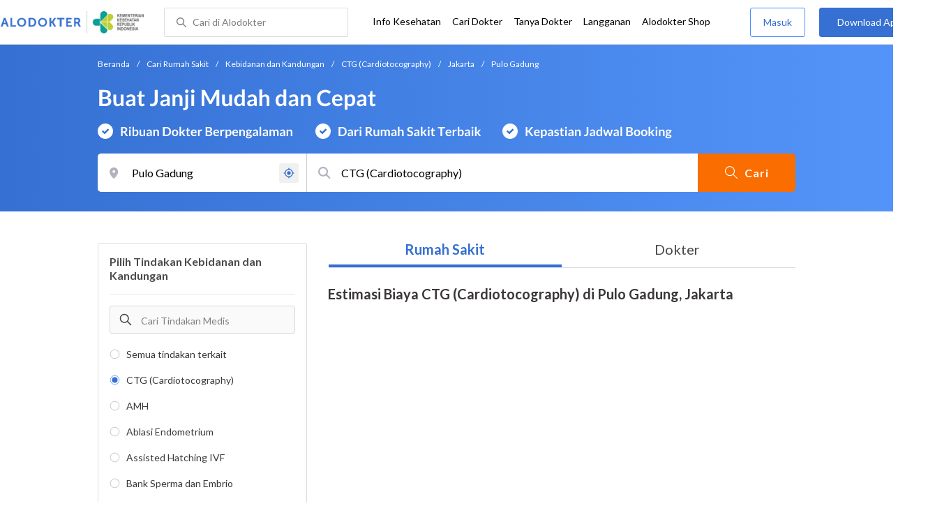

--- FILE ---
content_type: text/html; charset=utf-8
request_url: https://www.alodokter.com/cari-rumah-sakit/ginekologi/ctg-cardio-tocography/jakarta/pulo-gadung
body_size: 21749
content:
<!DOCTYPE html> <html lang="id"> <head> <script type="text/javascript">
    window.dataLayer = window.dataLayer || []
    const userId = ""
    window.dataLayer = window.dataLayer || []
    const pageType = "hospital"
    let contentPage = getContentPage(pageType)
    dataLayer.push({
        user_id: userId,
        content_group: contentPage
    });
    localStorage.setItem('content_group', contentPage);

    function getContentPage(){
        let contentPage
        switch (pageType) {
        case 'home':
            const actionPage = "search"
            if(actionPage == 'index'){
                contentPage = "Homepage"
            } else {
                contentPage = "Page"
            }
            break;
        case 'tags':
            contentPage = "Tag Page"
            break;
        case 'komunitas/topics':
        case 'komunitas/discussions':
            contentPage = "Komunitas Page"
            break;
        case 'categories':
            //Hidup Sehat Page, Keluarga Page and Kesehatan Page for index page
            contentPage = ''
            break;
        case 'article':
            //Hidup Sehat Page, Keluarga Page and Kesehatan Page for article page
            contentPage = '' + " Page"
            break;
        case 'disease':
            contentPage = "Disease Page"
            break;
        case 'drugs':
            contentPage = "Drug Page"
            break;
        case 'komunitas/users':
            contentPage = "Profile Page"
            break;
        default:
            contentPage = "Page"
            break;
        }
        return contentPage
    }
</script> <script defer type="text/javascript" src="https://static.criteo.net/js/ld/ld.js" defer></script> <script defer>(function(w,d,s,l,i){w[l]=w[l]||[];w[l].push({'gtm.start':
new Date().getTime(),event:'gtm.js'});var f=d.getElementsByTagName(s)[0],
j=d.createElement(s),dl=l!='dataLayer'?'&l='+l:'';j.defer=true;j.src=   
'https://www.googletagmanager.com/gtm.js?id='+i+dl;f.parentNode.insertBefore(j,f);
})(window,document,'script','dataLayer','GTM-52W4MMF');</script> <title>Biaya CTG (Cardiotocography) di Pulo Gadung, Jakarta - Rumah Sakit Terbaik - Alodokter </title> <meta http-equiv="Pragma" content="public"> <meta http-equiv="Cache-Control" content="public"> <link rel="preconnect" href="https://fonts.googleapis.com"> <link rel="preconnect" href="https://fonts.gstatic.com" crossorigin> <link href="https://fonts.googleapis.com/css2?family=Lato:wght@400;600;700&display=swap" rel="stylesheet"> <style>
    html, body {
        margin: 0 auto;
        font-family: "Lato", sans-serif;
        font-size: 16px;
        color: #3b3738;
        line-height: 1.44;
        font-weight: 400;
        -webkit-font-smoothing: antialiased;
        -moz-osx-font-smoothing: grayscale;
        text-rendering: optimizeLegibility;
        -moz-font-feature-settings: "liga" on;
      }

    input{
       font-family: "Lato", sans-serif !important;
    }

      ::placeholder {
        color: #dadee4;
        font-family: 'Lato' !important;
      }

      /* GLOBAL CSS */
      .container-fluid {
        width: 1340px;
        margin: 0 auto;
        padding: 0;
      }

      .container {
        margin: 0 auto;
        padding: 0;
        width: 1000px;
        display: flex;
        justify-content:space-between;

      }

      .content-inner-background {
        background-color: #fafafa;
      }


      .main-container {
        width: 667px;
        margin: 0;
        padding: 0;
        display: inline-block;
        padding-top: 63px;
      }

      .side-container {
        width: 300px;
        margin: 0;
        padding: 0;
        display: inline-block;
        padding-top: 63px;
      }

      .dfp-container {
        margin-bottom: 20px;
      }

      .post-index-title{color:#000;}

      /* TAG H */
      h1.search-result{
        font-size: 20px;
        font-weight: 600;
        font-style: normal;
        font-stretch: normal;
        line-height: 1.42;
        letter-spacing: normal;
        color: #000000;
        margin: 4px 0px 16px;
      }
      .h1 {
        font-size: 24px;
        font-weight: bold;
        color:#000;
      }

      .h2 {
        font-size: 21px;
        font-weight: bold;
        margin-bottom: 20px;
      }

      /* MAIN CONTAINER */
      .detail-rs, .contact-rs {
        margin-top: 45px;
      }

      .stickySide {
          top: 78px;
          width: 300px;
          background-color: #fff;
          position: webkit-sticky;
          position: sticky;
        }
        .stickyMain {
          top: 63px;
          width: 300px;
          background-color: #fff;
          position: webkit-sticky;
          position: sticky;
        }

      /* card-hospital-tindakan-medis */
      .h2 {
        font-size: 21px;
        font-weight: bold;
      }
      .button.link-button {
        text-decoration: none;
        text-align: center;
        display: block;
        border: 0;
        border-radius: 3px;
        color: #FFFFFF;
      }

      .button.link-button.reservation_active {
        width: 120px;
        line-height: 40px;
        letter-spacing: 1px;
        background-color: #ff427f;
      }

      .disabled {
        opacity: 0.5
      }

      /* HOSPITAL DOCTOR */

      .hospital-doctor-image {
        margin-right: 15px;
        display: inline-block;
        vertical-align: top;
      }

      .hospital-doctor-name {
        display: inline-block;
        vertical-align: top;
      }

      .hospital-doctor-name a {
        margin: 0;
        font-weight: bold;
        text-decoration: none;
        color: #3570D2;
      }

      .hospital-doctor-name ul {
        padding-left: 20px;
      }

      .link-button-container {
        display: inline-block;
        float: right;
      }

      /*.accordion-hospital-room {
        margin-bottom: 20px;
      }*/

      .accordion-hospital-doctor-container{
          margin-bottom: 40px;
      }

      .accordion-hospital-doctor-view {
        margin-bottom: 20px;
      }

      .active {
        background-position: 9px 24px;
        background-repeat: no-repeat;
        background-color: #FFFFFF;
        border-bottom: none;
        border-radius: 2px 2px 0 0;
      }

      .accordion-hospital-procedure {
        width: 600px;
        border: 1px solid #979797;
      }

      .accordion.schedule {
        border: 0;
        width: 100%;
        background-image: url("../images/down.png");
        background-position: 140px 22px;
        transition: 0.4s;
      }

      .accordion.schedule.active  {
      }

      .panel.schedule {
        border: 0;
        width: auto;
        margin-left: 35px;
      }

      .accordion.room {
        height: 55px;
      }

      .accordion.room {
        height: 80px;
      }

      .accordion p {
        margin: 0;
      }

      .ga-procedure {
        width:425px;
      }

      .accordion:hover {
        background-color: #FFFFFF;
      }

      .active .panel {
        height: 300px;
      }

      .panel {
        width: 665px;
        border: solid 1px #979797;
        border-radius: 0 0 2px 2px;
        border-top: none;
        background-color: #FFFFFF;
        overflow: hidden;
        transition: max-height 0.2s ease-out;
        max-height: 0;
      }

      .see-schedule {
        color: #3570d2;
        font-weight: bold;
      }

      .float-left.title {
        font-weight: bold;
      }

      .float-right.title {
        font-weight: bold;
      }

      .date-time {
        clear: both;
        border-bottom: 1px dashed #979797;
        margin: 35px 0;
      }

      .float-left {
        float: left;
      }

      .float-right {
        float: right;
      }

      /* accordion-hospital-domain */

      .button.link-button {
        font-family: "Lato", sans-serif;
        text-decoration: none;
        text-align: center;
        display: block;
        border: 0;
        border-radius: 3px;
        color: #FFFFFF;
      }

      .accordion-hospital-domain {
        margin-bottom: 20px;
      }

      .active {
        background-position: 9px 24px;
        background-repeat: no-repeat;
        background-color: #FFFFFF;
        border-bottom: none;
        border-radius: 2px 2px 0 0;
      }

      .accordion p {
        margin: 0;
      }

      .accordion:hover {
        background-color: #FFFFFF;
      }

      .active .panel {
        height: 300px;
      }

      .adunit {
          margin-bottom: 20px;
        }
        .h2-related{
          font-size: 24px;
          font-weight: 900;
          font-style: normal;
          font-stretch: normal;
          line-height: 1.42;
          letter-spacing: normal;
          color: #000000;
          margin-top: 20px;
          margin-bottom: 12px;
        }
        .h2-related-article{
          font-size: 24px;
          font-weight: bold;
          font-style: normal;
          font-stretch: normal;
          line-height: 1.32;
          letter-spacing: -0.3px;
          margin: 0;
          margin-bottom: 20px;
          color: #000;
        }
      /* accordion-hospital-domain-procedure */

      .button.link-button {
                text-decoration: none;
                text-align: center;
                display: block;
                border: 0;
                border-radius: 3px;
                color: #FFFFFF;
              }

              .accordion-hospital-domain {
                margin-bottom: 20px;
              }

              .accordion.domain-procedure {
                border: 0;
                width: 100%;
                margin-left: 30px;
              }

              .panel.domain-procedure {
                border: 0;
                width: 100%;
              }

              .domain-procedure-wrapper {
                margin: 0 15px 15px 60px;
              }

              .domain-procedure-cost {
                width: 265px;
                line-height: 35px;
                text-align: center;
                font-weight: bold;
                color: #3570d2;
                border-radius: 3px;
                border: solid 1px #dadee4;
              }

              .button.link-button.consultation_reservation {
                width: 665px;
                line-height: 50px;
                letter-spacing: 1px;
                background-color: #ff427f;
                text-transform: uppercase
              }

              .accordion {
                background-color: #FFFFFF;
                background-position: center left 10px;
                background-repeat: no-repeat;
                cursor: pointer;
                padding: 16px 0px;
                text-indent: 30px;
                text-align: left;
                outline: none;
                font-size: 15px;
                transition: 0.4s;
                border-radius: 2px;
                border-bottom: 0;
                width: 100%;
              }

              .active {
                background-position: center left 10px;
                background-repeat: no-repeat;
                background-color: #FFFFFF;
                border-bottom: none;
                border-radius: 2px 2px 0 0;
              }

              .accordion p {
                margin: 0;
              }

              .accordion-button {
                font-size: 20px;
                font-weight: bold;
                line-height: 1.05;
                color: #3b3738;
                font-family: "Lato";
              }

              .accordion:hover {
                background-color: #FFFFFF;
              }

              .active .panel {
                height: 300px;
              }
              .procedure-description-container{
                margin-top: 80px;
              }

              .post-content a {
                  color: #3570d2;
                }

              .popular-search a{
                text-decoration:none;
                color: #3570D2;
              }

                .button.link-button.reservation_active_list {
                  width: 160px;
                  line-height: 40px;
                  font-size: 14px;
                  font-weight: bold;
                  letter-spacing: 1px;
                  background-color: #ff427f;
                  text-transform: uppercase;
                  right: 0;
                  position: absolute;
                  margin-right: 20px;
                  margin-top: 5px;
              }

              @media only screen and (max-width:1340px) {
                .stickyMain {
                    position: unset;
                }
              }

              .grecaptcha-badge { visibility: hidden; }
</style> <meta charset="UTF-8"> <meta name="viewport" content="width=device-width, initial-scale=1.0, user-scalable=yes, maximum-scale=5"> <link rel="shortcut icon" type="image/x-icon" href="/assets/favicon-73b49b1e9302b388560f5836153dcf6a1ec42c607c96fc65d5b29e773c85374a.ico"/> <link rel="icon" type="image/png" href="/assets/favicon-48x48-fe366add8379860e5ee5041f0b6b9745ff450a945001d5f04fd8a0d706837ea6.png" sizes="48x48"/> <link rel="apple-touch-icon" type="image/png" href="/assets/apple-touch-icon-fbe9a22f2fc74b52818c962ab91b40031f1e6dd2d614f376eb1efcc03c5bba0b.png" sizes="192x192"/> <meta name="apple-mobile-web-app-title" content="Alodokter"> <meta name="application-name" content="Alodokter"> <meta name="msapplication-TileColor" content="#ffffff"> <meta name="apple-mobile-web-app-status-bar-style" content="#3973cf"> <meta name="theme-color" content="#3973cf"> <meta name="alexaVerifyID" content="n_Kykr_OZlOYYRDisl_bHGZYccc"> <meta name="google-site-verification" content=j8xshrH7uBo3AEjk-HfjufpapvzwkNHw57NXFN3G07Y> <meta name="msvalidate.01" content=C233DAA628883F2DD70CD54C789D0494> <meta name="wellness_card" content="false"> <meta name="criteo_account" content="62444"> <meta name="description" content="Dapatkan estimasi biaya untuk CTG (Cardiotocography) di Pulo Gadung, Jakarta pada pilihan rumah sakit dan dokter terbaik. Tim ahli medis kami siap memandu Anda memilih tindakan CTG (Cardiotocography) yang paling tepat"/> <meta name="keywords" content="alodokter, kesehatan, medis, penyakit, komunitas kesehatan, dokter, konsultasi kesehatan, informasi kesehatan, komunitas, diskusi kesehatan"/> <meta name="facebook-domain-verification" content="v9k4b24zt24dxdo39v3ab3gnt5ns5b"/> <meta property="fb:app_id" content="331705120345014"/> <meta property="og:site_name" content="Alodokter"/> <meta property="og:type" content="website"/> <meta property="og:title" content="Biaya CTG (Cardiotocography) di Pulo Gadung, Jakarta - Rumah Sakit Terbaik - Alodokter "/> <meta property="og:url" content="https://www.alodokter.com/cari-rumah-sakit/ginekologi/ctg-cardio-tocography/jakarta/pulo-gadung"/> <meta property="og:description" content="Dapatkan estimasi biaya untuk CTG (Cardiotocography) di Pulo Gadung, Jakarta pada pilihan rumah sakit dan dokter terbaik. Tim ahli medis kami siap memandu Anda memilih tindakan CTG (Cardiotocography) yang paling tepat"/> <meta property="og:locale" content="en_US"/> <meta property="og:image" itemprop="image" content="https://www.alodokter.com/wp-content/uploads/2014/07/dokter-indonesia-alodokter.jpg"/> <meta property="og:image:width" content="650"/> <meta property="og:image:height" content="433"/> <meta property="og:image:type" content="image/jpeg"/> <link rel='canonical' href='https://www.alodokter.com/cari-rumah-sakit/ginekologi/ctg-cardio-tocography/jakarta/pulo-gadung'/> <meta name="referer" content="http://www.google.com"/> <meta name="platform" content="Desktop"/> <meta name="recaptcha-site-key" content="6Ldg7gQhAAAAAN8ebL4Gr-hTid51r0i9BpsdaEWE"/> <script src="https://www.google.com/recaptcha/enterprise.js?render=6Ldg7gQhAAAAAN8ebL4Gr-hTid51r0i9BpsdaEWE"></script> <meta name="csrf-param" content="authenticity_token"/> <meta name="csrf-token" content="R16kDkNyx3GdkAJwAI9L0tbIl+EuDzK1WY2oLfRnHhgMqKnwZJKmEzSVjwlSsh3616E35itEJuSNVbK5FlSQMw=="/> <script>
        !function(f,b,e,v,n,t,s){if(f.fbq)return;n=f.fbq=function(){n.callMethod?
            n.callMethod.apply(n,arguments):n.queue.push(arguments)};if(!f._fbq)f._fbq=n;
            n.push=n;n.loaded=!0;n.version='2.0';n.queue=[];t=b.createElement(e);t.async=!0;
            t.src=v;s=b.getElementsByTagName(e)[0];s.parentNode.insertBefore(t,s)}
        (window, document,'script','https://connect.facebook.net/en_US/fbevents.js');
        fbq('init', '948327898593359');
        fbq('track', "PageView");
    </script> <script type='text/javascript'>
        function initExperiment(ExperimentID, callback){if (!ExperimentID){return callback(null);}var r=false; var s=document.createElement('script'); s.type='text/javascript'; s.src='//www.google-analytics.com/cx/api.js?experiment='+ExperimentID; s.onload=function(){if (!r && (!this.readyState || this.readyState=='complete')){r=true; callback(cxApi.chooseVariation());}else{callback(null)}}; s.onerror=function(){callback(null)}; var t=document.getElementsByTagName('script')[0]; t.parentNode.insertBefore(s, t);}
        (function(i,s,o,g,r,a,m){i['GoogleAnalyticsObject']=r;i[r]=i[r]||function(){
        (i[r].q=i[r].q||[]).push(arguments)},i[r].l=1*new Date();a=s.createElement(o),
        m=s.getElementsByTagName(o)[0];a.async=1;a.src=g;m.parentNode.insertBefore(a,m)
        })(window,document,'script','//www.google-analytics.com/analytics.js','ga');
        ga('create', 'UA-52179504-1', 'alodokter.com');
        ga('require', 'displayfeatures');

        window.GAPageType = 'Hospital';
        ga('set', 'contentGroup1', 'Hospital Page');


        var typePage = 'search';
        if (typePage == 'reservasi_success') {
            window.GAPageType = 'Hospital Reservation Success Desktop';
            ga('set', 'contentGroup1', 'Hospital Reservation Success Desktop');
        }

        initExperiment(window.ExperimentID, function(variation) {
            if (variation !== null) {
                window.ExperimentReady = true;
                window.ExperimentVariation = variation;
                ga('set', 'expId', window.ExperimentID);
                ga('set', 'expVar', window.ExperimentVariation);
            }
            ga('send', 'pageview');
            ga('send', 'event', 'Scroll Depth', GAPageType, '0%');
        });
    </script> <script type='text/javascript'>
        var googletag = googletag || {};
        googletag.cmd = googletag.cmd || [];
    </script> <script async="async" src="https://securepubads.g.doubleclick.net/tag/js/gpt.js"></script> <script async src="//alodokter.api.useinsider.com/ins.js?id=10005708"></script> </head> <body gmap-key="AIzaSyCYtVnlsMPBkHJIYwlJyvfT7B5LCMkwGfc"> <top-navbar-view id="top-navbar-view" user-photo="" is-show-kemenkes ="{&quot;kemenkes_partnership&quot;:true,&quot;kemenkes_top_bar_desktop&quot;:&quot;https://res.cloudinary.com/dk0z4ums3/image/upload/f_auto,q_auto/v1634020083/aloweb_assets/logo-header.png&quot;,&quot;kemenkes_bottom_banner_desktop&quot;:&quot;https://res.cloudinary.com/dk0z4ums3/image/upload/f_auto,q_auto/v1730097699/setting/1730097698.png&quot;,&quot;kemenkes_top_bar_mobile&quot;:&quot;https://res.cloudinary.com/dk0z4ums3/image/upload/f_auto,q_auto/v1634020083/aloweb_assets/logo-header.png&quot;,&quot;kemenkes_bottom_banner_mobile&quot;:&quot;https://res.cloudinary.com/dk0z4ums3/image/upload/f_auto,q_auto/v1730097809/setting/1730097808.png&quot;}" user-login="" user-fullname="" total-notif="0" doctor-editor-link="" user-link="" show-hide-menu="{&quot;web_show_top_navbar_aloproteksi&quot;:true,&quot;web_show_top_navbar_aloshop&quot;:true,&quot;web_show_top_navbar_caridokter&quot;:true,&quot;web_show_top_navbar_hidupsehat&quot;:true,&quot;web_show_top_navbar_infokesehatan&quot;:true,&quot;web_show_top_navbar_keluarga&quot;:true,&quot;web_show_top_navbar_kesehatan&quot;:true,&quot;web_show_top_navbar_obat&quot;:true,&quot;web_show_top_navbar_penyakit&quot;:true,&quot;web_show_top_navbar_tanyadokter&quot;:true,&quot;web_show_top_navbar_alochoice&quot;:true}" pdpa-content="{&quot;title&quot;:&quot;Perlindungan Data Anda yang Utama Bagi Kami&quot;,&quot;description&quot;:&quot;Saya telah memercayakan informasi untuk disimpan \u0026 digunakan. Keamanan data terlindungi sesuai \u003ca href=&#39;/syarat-dan-ketentuan&#39; target=&#39;_blank&#39;\u003e\u003cb\u003eSyarat \u0026 Ketentuan\u003c/b\u003e\u003c/a\u003e serta \u003ca href=&#39;/privasi&#39; target=&#39;_blank&#39;\u003e\u003cb\u003ePrivasi Alodokter\u003c/b\u003e\u003c/a\u003e&quot;,&quot;error_text&quot;:&quot;Klik centang untuk menyetujui Syarat Ketentuan dan Aturan Privasi ALODOKTER&quot;}" alodokter-otp-service="whatsapp"></top-navbar-view> <div class="content"> <omni-search id="omniSearch" base-url="/cari-rumah-sakit/" breadcrumb-list="[{&quot;label&quot;:&quot;Beranda&quot;,&quot;url&quot;:&quot;/&quot;},{&quot;label&quot;:&quot;Cari Rumah Sakit&quot;,&quot;url&quot;:&quot;/cari-rumah-sakit&quot;},{&quot;label&quot;:&quot;Kebidanan dan Kandungan&quot;,&quot;url&quot;:&quot;/cari-rumah-sakit/ginekologi&quot;},{&quot;label&quot;:&quot;CTG (Cardiotocography)&quot;,&quot;url&quot;:&quot;/cari-rumah-sakit/ginekologi/ctg-cardio-tocography&quot;},{&quot;label&quot;:&quot;Jakarta&quot;,&quot;url&quot;:&quot;/cari-rumah-sakit/ginekologi/ctg-cardio-tocography/jakarta&quot;},{&quot;label&quot;:&quot;Pulo Gadung&quot;,&quot;url&quot;:&quot;/cari-rumah-sakit/ginekologi/ctg-cardio-tocography/jakarta/pulo-gadung&quot;}]" location-permalink="jakarta/pulo-gadung" location-permalink-id="5c5ad9f1745b7350be8aeb68" location-selected="Pulo Gadung" permalink="ginekologi/ctg-cardio-tocography/" domain-permalink="ginekologi" search-input="CTG (Cardiotocography)" category="procedure" procedure-permalink="ctg-cardio-tocography"></omni-search> <hero-doctor hidden id="searchHospital" permalink="/cari-rumah-sakit/" city-dropdown-list="[{&quot;id&quot;:&quot;5bb2e3ebf578bb4256a6a41c&quot;,&quot;flag&quot;:&quot;Jakarta, Tebet,&quot;,&quot;name&quot;:&quot;Tebet, Jakarta&quot;,&quot;city_permalink&quot;:&quot;jakarta&quot;,&quot;district_permalink&quot;:&quot;tebet&quot;,&quot;type&quot;:&quot;district&quot;},{&quot;id&quot;:&quot;59e856db4eb9d843281a3f20&quot;,&quot;flag&quot;:&quot;Bandung&quot;,&quot;name&quot;:&quot;Bandung&quot;,&quot;city_permalink&quot;:&quot;bandung&quot;,&quot;type&quot;:&quot;city&quot;},{&quot;id&quot;:&quot;5add4972fbf12e5f6c0bdcc4&quot;,&quot;flag&quot;:&quot;Bandung, Bojongloa Kidul,&quot;,&quot;name&quot;:&quot;Bojongloa Kidul, Bandung&quot;,&quot;city_permalink&quot;:&quot;bandung&quot;,&quot;district_permalink&quot;:&quot;bejongloa-kidul&quot;,&quot;type&quot;:&quot;district&quot;},{&quot;id&quot;:&quot;5add4972fbf12e5f6c0bdcc7&quot;,&quot;flag&quot;:&quot;Bandung, Kiaracondong,&quot;,&quot;name&quot;:&quot;Kiaracondong, Bandung&quot;,&quot;city_permalink&quot;:&quot;bandung&quot;,&quot;district_permalink&quot;:&quot;kiaracondong&quot;,&quot;type&quot;:&quot;district&quot;},{&quot;id&quot;:&quot;628b053b4dd9110da0857756&quot;,&quot;flag&quot;:&quot;Banjar&quot;,&quot;name&quot;:&quot;Banjar&quot;,&quot;city_permalink&quot;:&quot;banjar&quot;,&quot;type&quot;:&quot;city&quot;},{&quot;id&quot;:&quot;6090feab6ea1040de1c2f44f&quot;,&quot;flag&quot;:&quot;Banjar, Martapura,&quot;,&quot;name&quot;:&quot;Martapura, Banjar&quot;,&quot;city_permalink&quot;:&quot;banjar&quot;,&quot;district_permalink&quot;:&quot;martapura&quot;,&quot;type&quot;:&quot;district&quot;},{&quot;id&quot;:&quot;5b8380e7d76c7d6ad68a254c&quot;,&quot;flag&quot;:&quot;Banjarmasin&quot;,&quot;name&quot;:&quot;Banjarmasin&quot;,&quot;city_permalink&quot;:&quot;banjarmasin&quot;,&quot;type&quot;:&quot;city&quot;},{&quot;id&quot;:&quot;6102794b64e5680d07a43bf9&quot;,&quot;flag&quot;:&quot;Banjarmasin, Banjarmasin Barat,&quot;,&quot;name&quot;:&quot;Banjarmasin Barat, Banjarmasin&quot;,&quot;city_permalink&quot;:&quot;banjarmasin&quot;,&quot;district_permalink&quot;:&quot;banjarmasin-barat&quot;,&quot;type&quot;:&quot;district&quot;},{&quot;id&quot;:&quot;5944eb934eb9d8369c0df657&quot;,&quot;flag&quot;:&quot;Bekasi&quot;,&quot;name&quot;:&quot;Bekasi&quot;,&quot;city_permalink&quot;:&quot;bekasi&quot;,&quot;type&quot;:&quot;city&quot;},{&quot;id&quot;:&quot;5e3a6fa17f9f4d0d11c25385&quot;,&quot;flag&quot;:&quot;Bekasi, Babelan,&quot;,&quot;name&quot;:&quot;Babelan, Bekasi&quot;,&quot;city_permalink&quot;:&quot;bekasi&quot;,&quot;district_permalink&quot;:&quot;babelan&quot;,&quot;type&quot;:&quot;district&quot;},{&quot;id&quot;:&quot;5add4972fbf12e5f6c0bdc8a&quot;,&quot;flag&quot;:&quot;Bekasi, Bekasi Selatan,&quot;,&quot;name&quot;:&quot;Bekasi Selatan, Bekasi&quot;,&quot;city_permalink&quot;:&quot;bekasi&quot;,&quot;district_permalink&quot;:&quot;bekasi-selatan&quot;,&quot;type&quot;:&quot;district&quot;},{&quot;id&quot;:&quot;615ac20f19d5310e4818fbae&quot;,&quot;flag&quot;:&quot;Bekasi, Cibubur,&quot;,&quot;name&quot;:&quot;Cibubur, Bekasi&quot;,&quot;city_permalink&quot;:&quot;bekasi&quot;,&quot;district_permalink&quot;:&quot;cibubur-bekasi&quot;,&quot;type&quot;:&quot;district&quot;},{&quot;id&quot;:&quot;6407fbe6db5f79019664df0b&quot;,&quot;flag&quot;:&quot;Bekasi, Cikarang Pusat,&quot;,&quot;name&quot;:&quot;Cikarang Pusat, Bekasi&quot;,&quot;city_permalink&quot;:&quot;bekasi&quot;,&quot;district_permalink&quot;:&quot;cikarang-pusat&quot;,&quot;type&quot;:&quot;district&quot;},{&quot;id&quot;:&quot;5e2ff16b64b0c60d117cc049&quot;,&quot;flag&quot;:&quot;Bekasi, Jatiasih,&quot;,&quot;name&quot;:&quot;Jatiasih, Bekasi&quot;,&quot;city_permalink&quot;:&quot;bekasi&quot;,&quot;district_permalink&quot;:&quot;jatiasih&quot;,&quot;type&quot;:&quot;district&quot;},{&quot;id&quot;:&quot;5add4972fbf12e5f6c0bdc89&quot;,&quot;flag&quot;:&quot;Bekasi, Jatisampurna,&quot;,&quot;name&quot;:&quot;Jatisampurna, Bekasi&quot;,&quot;city_permalink&quot;:&quot;bekasi&quot;,&quot;district_permalink&quot;:&quot;jatisampurna&quot;,&quot;type&quot;:&quot;district&quot;},{&quot;id&quot;:&quot;5c76041853eb1f0c9cff5e37&quot;,&quot;flag&quot;:&quot;Bekasi, Tarumajaya,&quot;,&quot;name&quot;:&quot;Tarumajaya, Bekasi&quot;,&quot;city_permalink&quot;:&quot;bekasi&quot;,&quot;district_permalink&quot;:&quot;tarumajaya&quot;,&quot;type&quot;:&quot;district&quot;},{&quot;id&quot;:&quot;59ce164c4eb9d87681e4e7fb&quot;,&quot;flag&quot;:&quot;Bogor&quot;,&quot;name&quot;:&quot;Bogor&quot;,&quot;city_permalink&quot;:&quot;bogor&quot;,&quot;type&quot;:&quot;city&quot;},{&quot;id&quot;:&quot;5b713e8aedd57c787e7ce897&quot;,&quot;flag&quot;:&quot;Bogor, Baranangsiang,&quot;,&quot;name&quot;:&quot;Baranangsiang, Bogor&quot;,&quot;city_permalink&quot;:&quot;bogor&quot;,&quot;district_permalink&quot;:&quot;baranangsiang&quot;,&quot;type&quot;:&quot;district&quot;},{&quot;id&quot;:&quot;5c5ad9f2745b7350be8aeb6a&quot;,&quot;flag&quot;:&quot;Bogor, Bogor Barat,&quot;,&quot;name&quot;:&quot;Bogor Barat, Bogor&quot;,&quot;city_permalink&quot;:&quot;bogor&quot;,&quot;district_permalink&quot;:&quot;bogor-barat&quot;,&quot;type&quot;:&quot;district&quot;},{&quot;id&quot;:&quot;5c0e2ad1ee9a680f399e7635&quot;,&quot;flag&quot;:&quot;Bogor, Bojong Gede,&quot;,&quot;name&quot;:&quot;Bojong Gede, Bogor&quot;,&quot;city_permalink&quot;:&quot;bogor&quot;,&quot;district_permalink&quot;:&quot;bojong-gede&quot;,&quot;type&quot;:&quot;district&quot;},{&quot;id&quot;:&quot;5ed61d5d5d51010dbeba713d&quot;,&quot;flag&quot;:&quot;Brebes&quot;,&quot;name&quot;:&quot;Brebes&quot;,&quot;city_permalink&quot;:&quot;brebes&quot;,&quot;type&quot;:&quot;city&quot;},{&quot;id&quot;:&quot;6090f8c458a92c0c0379fe02&quot;,&quot;flag&quot;:&quot;Brebes, Bumiayu,&quot;,&quot;name&quot;:&quot;Bumiayu, Brebes&quot;,&quot;city_permalink&quot;:&quot;brebes&quot;,&quot;district_permalink&quot;:&quot;bumiayu&quot;,&quot;type&quot;:&quot;district&quot;},{&quot;id&quot;:&quot;599e59da4eb9d841c2dff694&quot;,&quot;flag&quot;:&quot;Cikarang&quot;,&quot;name&quot;:&quot;Cikarang&quot;,&quot;city_permalink&quot;:&quot;cikarang&quot;,&quot;type&quot;:&quot;city&quot;},{&quot;id&quot;:&quot;5c4832a37c8d120c4197dcc8&quot;,&quot;flag&quot;:&quot;Cikarang, Cikarang Barat,&quot;,&quot;name&quot;:&quot;Cikarang Barat, Cikarang&quot;,&quot;city_permalink&quot;:&quot;cikarang&quot;,&quot;district_permalink&quot;:&quot;cikarang-barat&quot;,&quot;type&quot;:&quot;district&quot;},{&quot;id&quot;:&quot;5add4972fbf12e5f6c0bdcd2&quot;,&quot;flag&quot;:&quot;Cikarang, Cikarang Selatan,&quot;,&quot;name&quot;:&quot;Cikarang Selatan, Cikarang&quot;,&quot;city_permalink&quot;:&quot;cikarang&quot;,&quot;district_permalink&quot;:&quot;cikarang-selatan&quot;,&quot;type&quot;:&quot;district&quot;},{&quot;id&quot;:&quot;5add4972fbf12e5f6c0bdc8e&quot;,&quot;flag&quot;:&quot;Cikarang, Cikarang Utara,&quot;,&quot;name&quot;:&quot;Cikarang Utara, Cikarang&quot;,&quot;city_permalink&quot;:&quot;cikarang&quot;,&quot;district_permalink&quot;:&quot;cikarang-utara&quot;,&quot;type&quot;:&quot;district&quot;},{&quot;id&quot;:&quot;613058a7122f340cf5fba29b&quot;,&quot;flag&quot;:&quot;Cimahi&quot;,&quot;name&quot;:&quot;Cimahi&quot;,&quot;city_permalink&quot;:&quot;cimahi&quot;,&quot;type&quot;:&quot;city&quot;},{&quot;id&quot;:&quot;613058edeb064f0cd843e8a5&quot;,&quot;flag&quot;:&quot;Cimahi, Cimahi Tengah,&quot;,&quot;name&quot;:&quot;Cimahi Tengah, Cimahi&quot;,&quot;city_permalink&quot;:&quot;cimahi&quot;,&quot;district_permalink&quot;:&quot;cimahi-tengah&quot;,&quot;type&quot;:&quot;district&quot;},{&quot;id&quot;:&quot;5aa86ab34eb9d85b54624a7e&quot;,&quot;flag&quot;:&quot;Cirebon&quot;,&quot;name&quot;:&quot;Cirebon&quot;,&quot;city_permalink&quot;:&quot;cirebon&quot;,&quot;type&quot;:&quot;city&quot;},{&quot;id&quot;:&quot;608ba61a58a92c0c037932c4&quot;,&quot;flag&quot;:&quot;Cirebon, Kedawung,&quot;,&quot;name&quot;:&quot;Kedawung, Cirebon&quot;,&quot;city_permalink&quot;:&quot;cirebon&quot;,&quot;district_permalink&quot;:&quot;kedawung&quot;,&quot;type&quot;:&quot;district&quot;},{&quot;id&quot;:&quot;6090f8366ea1040de1c2f435&quot;,&quot;flag&quot;:&quot;Cirebon, Kejaksan,&quot;,&quot;name&quot;:&quot;Kejaksan, Cirebon&quot;,&quot;city_permalink&quot;:&quot;cirebon&quot;,&quot;district_permalink&quot;:&quot;kejaksan&quot;,&quot;type&quot;:&quot;district&quot;},{&quot;id&quot;:&quot;59379cd26fcb9806fd530030&quot;,&quot;flag&quot;:&quot;Depok&quot;,&quot;name&quot;:&quot;Depok&quot;,&quot;city_permalink&quot;:&quot;depok&quot;,&quot;type&quot;:&quot;city&quot;},{&quot;id&quot;:&quot;5add4972fbf12e5f6c0bdc8c&quot;,&quot;flag&quot;:&quot;Depok, Pancoran Mas,&quot;,&quot;name&quot;:&quot;Pancoran Mas, Depok&quot;,&quot;city_permalink&quot;:&quot;depok&quot;,&quot;district_permalink&quot;:&quot;pancoran-mas&quot;,&quot;type&quot;:&quot;district&quot;},{&quot;id&quot;:&quot;5c64ddafa153cf0c5dffb6bc&quot;,&quot;flag&quot;:&quot;Indramayu&quot;,&quot;name&quot;:&quot;Indramayu&quot;,&quot;city_permalink&quot;:&quot;indramayu&quot;,&quot;type&quot;:&quot;city&quot;},{&quot;id&quot;:&quot;6900398bdb697501ad434528&quot;,&quot;flag&quot;:&quot;Indramayu, Patrol,&quot;,&quot;name&quot;:&quot;Patrol, Indramayu&quot;,&quot;city_permalink&quot;:&quot;indramayu&quot;,&quot;district_permalink&quot;:&quot;patrol&quot;,&quot;type&quot;:&quot;district&quot;},{&quot;id&quot;:&quot;59365c016fcb9806fd52fefa&quot;,&quot;flag&quot;:&quot;Jakarta&quot;,&quot;name&quot;:&quot;Jakarta&quot;,&quot;city_permalink&quot;:&quot;jakarta&quot;,&quot;type&quot;:&quot;city&quot;},{&quot;id&quot;:&quot;5c2c427ce311140eb8a2af28&quot;,&quot;flag&quot;:&quot;Jakarta, Cilincing,&quot;,&quot;name&quot;:&quot;Cilincing, Jakarta&quot;,&quot;city_permalink&quot;:&quot;jakarta&quot;,&quot;district_permalink&quot;:&quot;cilincing&quot;,&quot;type&quot;:&quot;district&quot;},{&quot;id&quot;:&quot;5add4972fbf12e5f6c0bdccd&quot;,&quot;flag&quot;:&quot;Jakarta, Duren Sawit,&quot;,&quot;name&quot;:&quot;Duren Sawit, Jakarta&quot;,&quot;city_permalink&quot;:&quot;jakarta&quot;,&quot;district_permalink&quot;:&quot;duren-sawit&quot;,&quot;type&quot;:&quot;district&quot;},{&quot;id&quot;:&quot;5c5ad9f2745b7350be8aeb6c&quot;,&quot;flag&quot;:&quot;Jakarta, Grogol Petamburan ,&quot;,&quot;name&quot;:&quot;Grogol Petamburan , Jakarta&quot;,&quot;city_permalink&quot;:&quot;jakarta&quot;,&quot;district_permalink&quot;:&quot;grogol-petamburan&quot;,&quot;type&quot;:&quot;district&quot;},{&quot;id&quot;:&quot;5add4972fbf12e5f6c0bdccb&quot;,&quot;flag&quot;:&quot;Jakarta, Jagakarsa,&quot;,&quot;name&quot;:&quot;Jagakarsa, Jakarta&quot;,&quot;city_permalink&quot;:&quot;jakarta&quot;,&quot;district_permalink&quot;:&quot;jagakarsa&quot;,&quot;type&quot;:&quot;district&quot;},{&quot;id&quot;:&quot;5c5ad9e3745b7350ad928134&quot;,&quot;flag&quot;:&quot;Jakarta, Jakarta Barat,&quot;,&quot;name&quot;:&quot;Jakarta Barat, Jakarta&quot;,&quot;city_permalink&quot;:&quot;jakarta&quot;,&quot;district_permalink&quot;:&quot;jakarta-barat&quot;,&quot;type&quot;:&quot;district&quot;},{&quot;id&quot;:&quot;5c5ad9e3745b7350ad92812e&quot;,&quot;flag&quot;:&quot;Jakarta, Jakarta Pusat,&quot;,&quot;name&quot;:&quot;Jakarta Pusat, Jakarta&quot;,&quot;city_permalink&quot;:&quot;jakarta&quot;,&quot;district_permalink&quot;:&quot;jakarta-pusat&quot;,&quot;type&quot;:&quot;district&quot;},{&quot;id&quot;:&quot;5c5ad9e3745b7350ad928130&quot;,&quot;flag&quot;:&quot;Jakarta, Jakarta Selatan,&quot;,&quot;name&quot;:&quot;Jakarta Selatan, Jakarta&quot;,&quot;city_permalink&quot;:&quot;jakarta&quot;,&quot;district_permalink&quot;:&quot;jakarta-selatan&quot;,&quot;type&quot;:&quot;district&quot;},{&quot;id&quot;:&quot;5c5ad9e3745b7350ad928136&quot;,&quot;flag&quot;:&quot;Jakarta, Jakarta Timur,&quot;,&quot;name&quot;:&quot;Jakarta Timur, Jakarta&quot;,&quot;city_permalink&quot;:&quot;jakarta&quot;,&quot;district_permalink&quot;:&quot;jakarta-timur&quot;,&quot;type&quot;:&quot;district&quot;},{&quot;id&quot;:&quot;5c5ad9e3745b7350ad928132&quot;,&quot;flag&quot;:&quot;Jakarta, Jakarta Utara,&quot;,&quot;name&quot;:&quot;Jakarta Utara, Jakarta&quot;,&quot;city_permalink&quot;:&quot;jakarta&quot;,&quot;district_permalink&quot;:&quot;jakarta-utara&quot;,&quot;type&quot;:&quot;district&quot;},{&quot;id&quot;:&quot;5add4972fbf12e5f6c0bdc8d&quot;,&quot;flag&quot;:&quot;Jakarta, Kalideres,&quot;,&quot;name&quot;:&quot;Kalideres, Jakarta&quot;,&quot;city_permalink&quot;:&quot;jakarta&quot;,&quot;district_permalink&quot;:&quot;kalideres&quot;,&quot;type&quot;:&quot;district&quot;},{&quot;id&quot;:&quot;5add4972fbf12e5f6c0bdccc&quot;,&quot;flag&quot;:&quot;Jakarta, Kebayoran Baru,&quot;,&quot;name&quot;:&quot;Kebayoran Baru, Jakarta&quot;,&quot;city_permalink&quot;:&quot;jakarta&quot;,&quot;district_permalink&quot;:&quot;kebayoran-baru&quot;,&quot;type&quot;:&quot;district&quot;},{&quot;id&quot;:&quot;5add4972fbf12e5f6c0bdca5&quot;,&quot;flag&quot;:&quot;Jakarta, Kebon Jeruk,&quot;,&quot;name&quot;:&quot;Kebon Jeruk, Jakarta&quot;,&quot;city_permalink&quot;:&quot;jakarta&quot;,&quot;district_permalink&quot;:&quot;kebon-jeruk&quot;,&quot;type&quot;:&quot;district&quot;},{&quot;id&quot;:&quot;5add4972fbf12e5f6c0bdcbc&quot;,&quot;flag&quot;:&quot;Jakarta, Kelapa Gading,&quot;,&quot;name&quot;:&quot;Kelapa Gading, Jakarta&quot;,&quot;city_permalink&quot;:&quot;jakarta&quot;,&quot;district_permalink&quot;:&quot;kelapa-gading&quot;,&quot;type&quot;:&quot;district&quot;},{&quot;id&quot;:&quot;5adea8302701aa19aa4a7013&quot;,&quot;flag&quot;:&quot;Jakarta, Kemayoran,&quot;,&quot;name&quot;:&quot;Kemayoran, Jakarta&quot;,&quot;city_permalink&quot;:&quot;jakarta&quot;,&quot;district_permalink&quot;:&quot;kemayoran&quot;,&quot;type&quot;:&quot;district&quot;},{&quot;id&quot;:&quot;5bece2a78c926f0e8d918eb5&quot;,&quot;flag&quot;:&quot;Jakarta, Koja,&quot;,&quot;name&quot;:&quot;Koja, Jakarta&quot;,&quot;city_permalink&quot;:&quot;jakarta&quot;,&quot;district_permalink&quot;:&quot;koja&quot;,&quot;type&quot;:&quot;district&quot;},{&quot;id&quot;:&quot;5add4972fbf12e5f6c0bdc92&quot;,&quot;flag&quot;:&quot;Jakarta, Kuningan Timur,&quot;,&quot;name&quot;:&quot;Kuningan Timur, Jakarta&quot;,&quot;city_permalink&quot;:&quot;jakarta&quot;,&quot;district_permalink&quot;:&quot;kuningan-timur&quot;,&quot;type&quot;:&quot;district&quot;},{&quot;id&quot;:&quot;6396b0c1ce873b0e121f0e51&quot;,&quot;flag&quot;:&quot;Jakarta, Lebak Bulus,&quot;,&quot;name&quot;:&quot;Lebak Bulus, Jakarta&quot;,&quot;city_permalink&quot;:&quot;jakarta&quot;,&quot;district_permalink&quot;:&quot;lebak-bulus&quot;,&quot;type&quot;:&quot;district&quot;},{&quot;id&quot;:&quot;5add8475fbf12e79097a95ac&quot;,&quot;flag&quot;:&quot;Jakarta, Menteng,&quot;,&quot;name&quot;:&quot;Menteng, Jakarta&quot;,&quot;city_permalink&quot;:&quot;jakarta&quot;,&quot;district_permalink&quot;:&quot;menteng&quot;,&quot;type&quot;:&quot;district&quot;},{&quot;id&quot;:&quot;5c7630f053eb1f0c9cff5fb8&quot;,&quot;flag&quot;:&quot;Jakarta, Palmerah,&quot;,&quot;name&quot;:&quot;Palmerah, Jakarta&quot;,&quot;city_permalink&quot;:&quot;jakarta&quot;,&quot;district_permalink&quot;:&quot;palmerah&quot;,&quot;type&quot;:&quot;district&quot;},{&quot;id&quot;:&quot;5add4972fbf12e5f6c0bdc86&quot;,&quot;flag&quot;:&quot;Jakarta, Setiabudi,&quot;,&quot;name&quot;:&quot;Setiabudi, Jakarta&quot;,&quot;city_permalink&quot;:&quot;jakarta&quot;,&quot;district_permalink&quot;:&quot;setiabudi&quot;,&quot;type&quot;:&quot;district&quot;},{&quot;id&quot;:&quot;5c19fc533256b30ed25b837a&quot;,&quot;flag&quot;:&quot;Jakarta, Tanjung Priok,&quot;,&quot;name&quot;:&quot;Tanjung Priok, Jakarta&quot;,&quot;city_permalink&quot;:&quot;jakarta&quot;,&quot;district_permalink&quot;:&quot;tanjung-priok&quot;,&quot;type&quot;:&quot;district&quot;},{&quot;id&quot;:&quot;5c356c1a3401280ca2ae37c7&quot;,&quot;flag&quot;:&quot;Karawang&quot;,&quot;name&quot;:&quot;Karawang&quot;,&quot;city_permalink&quot;:&quot;karawang&quot;,&quot;type&quot;:&quot;city&quot;},{&quot;id&quot;:&quot;5c454d91124c2b0e4f2baf8f&quot;,&quot;flag&quot;:&quot;Karawang, Karawang Timur,&quot;,&quot;name&quot;:&quot;Karawang Timur, Karawang&quot;,&quot;city_permalink&quot;:&quot;karawang&quot;,&quot;district_permalink&quot;:&quot;karawang-timur&quot;,&quot;type&quot;:&quot;district&quot;},{&quot;id&quot;:&quot;5c4e6ade5ca1410e2792e506&quot;,&quot;flag&quot;:&quot;Karawang, Telukjambe Timur,&quot;,&quot;name&quot;:&quot;Telukjambe Timur, Karawang&quot;,&quot;city_permalink&quot;:&quot;karawang&quot;,&quot;district_permalink&quot;:&quot;telukjambe-timur&quot;,&quot;type&quot;:&quot;district&quot;},{&quot;id&quot;:&quot;59d769c04eb9d80323ed43b8&quot;,&quot;flag&quot;:&quot;Makassar&quot;,&quot;name&quot;:&quot;Makassar&quot;,&quot;city_permalink&quot;:&quot;makassar&quot;,&quot;type&quot;:&quot;city&quot;},{&quot;id&quot;:&quot;5add4972fbf12e5f6c0bdcac&quot;,&quot;flag&quot;:&quot;Makassar, Tamalate,&quot;,&quot;name&quot;:&quot;Tamalate, Makassar&quot;,&quot;city_permalink&quot;:&quot;makassar&quot;,&quot;district_permalink&quot;:&quot;tamalate&quot;,&quot;type&quot;:&quot;district&quot;},{&quot;id&quot;:&quot;5add4972fbf12e5f6c0bdcc3&quot;,&quot;flag&quot;:&quot;Makassar, Ujung Pandang,&quot;,&quot;name&quot;:&quot;Ujung Pandang, Makassar&quot;,&quot;city_permalink&quot;:&quot;makassar&quot;,&quot;district_permalink&quot;:&quot;ujung-pandang&quot;,&quot;type&quot;:&quot;district&quot;},{&quot;id&quot;:&quot;59ce33d34eb9d87681e4eb5d&quot;,&quot;flag&quot;:&quot;Palembang&quot;,&quot;name&quot;:&quot;Palembang&quot;,&quot;city_permalink&quot;:&quot;palembang&quot;,&quot;type&quot;:&quot;city&quot;},{&quot;id&quot;:&quot;5add4972fbf12e5f6c0bdcad&quot;,&quot;flag&quot;:&quot;Palembang, Ilir Barat I,&quot;,&quot;name&quot;:&quot;Ilir Barat I, Palembang&quot;,&quot;city_permalink&quot;:&quot;palembang&quot;,&quot;district_permalink&quot;:&quot;ilir-barat-i&quot;,&quot;type&quot;:&quot;district&quot;},{&quot;id&quot;:&quot;5add4972fbf12e5f6c0bdcc9&quot;,&quot;flag&quot;:&quot;Palembang, Kalidoni,&quot;,&quot;name&quot;:&quot;Kalidoni, Palembang&quot;,&quot;city_permalink&quot;:&quot;palembang&quot;,&quot;district_permalink&quot;:&quot;kalidoni&quot;,&quot;type&quot;:&quot;district&quot;},{&quot;id&quot;:&quot;5e17e7b4b63f810d12a8cb28&quot;,&quot;flag&quot;:&quot;Pati&quot;,&quot;name&quot;:&quot;Pati&quot;,&quot;city_permalink&quot;:&quot;pati&quot;,&quot;type&quot;:&quot;city&quot;},{&quot;id&quot;:&quot;618e0ccea5e6550e008d0328&quot;,&quot;flag&quot;:&quot;Pati, Margorejo,&quot;,&quot;name&quot;:&quot;Margorejo, Pati&quot;,&quot;city_permalink&quot;:&quot;pati&quot;,&quot;district_permalink&quot;:&quot;margorejo&quot;,&quot;type&quot;:&quot;district&quot;},{&quot;id&quot;:&quot;5b2b610c2701aa6b3fd22d12&quot;,&quot;flag&quot;:&quot;Pekanbaru&quot;,&quot;name&quot;:&quot;Pekanbaru&quot;,&quot;city_permalink&quot;:&quot;pekanbaru&quot;,&quot;type&quot;:&quot;city&quot;},{&quot;id&quot;:&quot;609107606ea1040de1c2f505&quot;,&quot;flag&quot;:&quot;Pekanbaru, Sukajadi,&quot;,&quot;name&quot;:&quot;Sukajadi, Pekanbaru&quot;,&quot;city_permalink&quot;:&quot;pekanbaru&quot;,&quot;district_permalink&quot;:&quot;sukajadi-pekanbaru&quot;,&quot;type&quot;:&quot;district&quot;},{&quot;id&quot;:&quot;608fcc8358a92c0c0379da76&quot;,&quot;flag&quot;:&quot;Pemalang&quot;,&quot;name&quot;:&quot;Pemalang&quot;,&quot;city_permalink&quot;:&quot;pemalang&quot;,&quot;type&quot;:&quot;city&quot;},{&quot;id&quot;:&quot;6163db827b83bc0d8b32f6f2&quot;,&quot;flag&quot;:&quot;Pemalang, Pemalang,&quot;,&quot;name&quot;:&quot;Pemalang, Pemalang&quot;,&quot;city_permalink&quot;:&quot;pemalang&quot;,&quot;district_permalink&quot;:&quot;pemalang&quot;,&quot;type&quot;:&quot;district&quot;},{&quot;id&quot;:&quot;59d758fa4eb9d80323ed406c&quot;,&quot;flag&quot;:&quot;Purwakarta&quot;,&quot;name&quot;:&quot;Purwakarta&quot;,&quot;city_permalink&quot;:&quot;purwakarta&quot;,&quot;type&quot;:&quot;city&quot;},{&quot;id&quot;:&quot;5add4972fbf12e5f6c0bdca8&quot;,&quot;flag&quot;:&quot;Purwakarta, Purwakarta,&quot;,&quot;name&quot;:&quot;Purwakarta, Purwakarta&quot;,&quot;city_permalink&quot;:&quot;purwakarta&quot;,&quot;district_permalink&quot;:&quot;purwakarta&quot;,&quot;type&quot;:&quot;district&quot;},{&quot;id&quot;:&quot;59968e914eb9d841c2df7aaa&quot;,&quot;flag&quot;:&quot;Semarang&quot;,&quot;name&quot;:&quot;Semarang&quot;,&quot;city_permalink&quot;:&quot;semarang&quot;,&quot;type&quot;:&quot;city&quot;},{&quot;id&quot;:&quot;609109e558a92c0c037a08c5&quot;,&quot;flag&quot;:&quot;Semarang, Banyumanik,&quot;,&quot;name&quot;:&quot;Banyumanik, Semarang&quot;,&quot;city_permalink&quot;:&quot;semarang&quot;,&quot;district_permalink&quot;:&quot;banyumanik&quot;,&quot;type&quot;:&quot;district&quot;},{&quot;id&quot;:&quot;5c6e6123d4ad220e1581ec81&quot;,&quot;flag&quot;:&quot;Sidoarjo&quot;,&quot;name&quot;:&quot;Sidoarjo&quot;,&quot;city_permalink&quot;:&quot;sidoarjo&quot;,&quot;type&quot;:&quot;city&quot;},{&quot;id&quot;:&quot;60921e7a6ea1040de1c31ba7&quot;,&quot;flag&quot;:&quot;Sidoarjo, Gedangan,&quot;,&quot;name&quot;:&quot;Gedangan, Sidoarjo&quot;,&quot;city_permalink&quot;:&quot;sidoarjo&quot;,&quot;district_permalink&quot;:&quot;gedangan&quot;,&quot;type&quot;:&quot;district&quot;},{&quot;id&quot;:&quot;5c6e6181cbf1330e727460e5&quot;,&quot;flag&quot;:&quot;Sidoarjo, Waru,&quot;,&quot;name&quot;:&quot;Waru, Sidoarjo&quot;,&quot;city_permalink&quot;:&quot;sidoarjo&quot;,&quot;district_permalink&quot;:&quot;waru&quot;,&quot;type&quot;:&quot;district&quot;},{&quot;id&quot;:&quot;5ed0abbe32d2e40d288021dc&quot;,&quot;flag&quot;:&quot;Sleman&quot;,&quot;name&quot;:&quot;Sleman&quot;,&quot;city_permalink&quot;:&quot;sleman&quot;,&quot;type&quot;:&quot;city&quot;},{&quot;id&quot;:&quot;5bb2dd06f578bb4256a6a278&quot;,&quot;flag&quot;:&quot;Subang&quot;,&quot;name&quot;:&quot;Subang&quot;,&quot;city_permalink&quot;:&quot;subang&quot;,&quot;type&quot;:&quot;city&quot;},{&quot;id&quot;:&quot;60921d966ea1040de1c31b9d&quot;,&quot;flag&quot;:&quot;Subang, Subang,&quot;,&quot;name&quot;:&quot;Subang, Subang&quot;,&quot;city_permalink&quot;:&quot;subang&quot;,&quot;district_permalink&quot;:&quot;subang&quot;,&quot;type&quot;:&quot;district&quot;},{&quot;id&quot;:&quot;5baf005cf578bb4256a696e3&quot;,&quot;flag&quot;:&quot;Sukabumi&quot;,&quot;name&quot;:&quot;Sukabumi&quot;,&quot;city_permalink&quot;:&quot;sukabumi&quot;,&quot;type&quot;:&quot;city&quot;},{&quot;id&quot;:&quot;6092196e6ea1040de1c3137b&quot;,&quot;flag&quot;:&quot;Sukabumi, Cisaat,&quot;,&quot;name&quot;:&quot;Cisaat, Sukabumi&quot;,&quot;city_permalink&quot;:&quot;sukabumi&quot;,&quot;district_permalink&quot;:&quot;cisaat&quot;,&quot;type&quot;:&quot;district&quot;},{&quot;id&quot;:&quot;596818e04eb9d81bdfc0173b&quot;,&quot;flag&quot;:&quot;Surabaya&quot;,&quot;name&quot;:&quot;Surabaya&quot;,&quot;city_permalink&quot;:&quot;surabaya&quot;,&quot;type&quot;:&quot;city&quot;},{&quot;id&quot;:&quot;5add4972fbf12e5f6c0bdc9f&quot;,&quot;flag&quot;:&quot;Surabaya, Mulyorejo,&quot;,&quot;name&quot;:&quot;Mulyorejo, Surabaya&quot;,&quot;city_permalink&quot;:&quot;surabaya&quot;,&quot;district_permalink&quot;:&quot;mulyorejo&quot;,&quot;type&quot;:&quot;district&quot;},{&quot;id&quot;:&quot;6091057758a92c0c037a0715&quot;,&quot;flag&quot;:&quot;Surabaya, Sawahan,&quot;,&quot;name&quot;:&quot;Sawahan, Surabaya&quot;,&quot;city_permalink&quot;:&quot;surabaya&quot;,&quot;district_permalink&quot;:&quot;sawahan&quot;,&quot;type&quot;:&quot;district&quot;},{&quot;id&quot;:&quot;5e1eb7fa745d510d16342ee9&quot;,&quot;flag&quot;:&quot;Tabanan&quot;,&quot;name&quot;:&quot;Tabanan&quot;,&quot;city_permalink&quot;:&quot;tabanan&quot;,&quot;type&quot;:&quot;city&quot;},{&quot;id&quot;:&quot;615a7829361fa20e95bbbf65&quot;,&quot;flag&quot;:&quot;Tabanan, Tabanan,&quot;,&quot;name&quot;:&quot;Tabanan, Tabanan&quot;,&quot;city_permalink&quot;:&quot;tabanan&quot;,&quot;district_permalink&quot;:&quot;tabanan&quot;,&quot;type&quot;:&quot;district&quot;},{&quot;id&quot;:&quot;59532f2a4eb9d82a8322236b&quot;,&quot;flag&quot;:&quot;Tangerang&quot;,&quot;name&quot;:&quot;Tangerang&quot;,&quot;city_permalink&quot;:&quot;tangerang&quot;,&quot;type&quot;:&quot;city&quot;},{&quot;id&quot;:&quot;5bab4b03f578bb0ef440e114&quot;,&quot;flag&quot;:&quot;Tangerang Selatan&quot;,&quot;name&quot;:&quot;Tangerang Selatan&quot;,&quot;city_permalink&quot;:&quot;tangerang-selatan&quot;,&quot;type&quot;:&quot;city&quot;},{&quot;id&quot;:&quot;5c483de94cbd270cafce941a&quot;,&quot;flag&quot;:&quot;Tangerang Selatan, Pamulang,&quot;,&quot;name&quot;:&quot;Pamulang, Tangerang Selatan&quot;,&quot;city_permalink&quot;:&quot;tangerang-selatan&quot;,&quot;district_permalink&quot;:&quot;pamulang&quot;,&quot;type&quot;:&quot;district&quot;},{&quot;id&quot;:&quot;5add4972fbf12e5f6c0bdc91&quot;,&quot;flag&quot;:&quot;Tangerang Selatan, Pondok Aren,&quot;,&quot;name&quot;:&quot;Pondok Aren, Tangerang Selatan&quot;,&quot;city_permalink&quot;:&quot;tangerang-selatan&quot;,&quot;district_permalink&quot;:&quot;pondok-aren&quot;,&quot;type&quot;:&quot;district&quot;},{&quot;id&quot;:&quot;5add4972fbf12e5f6c0bdc96&quot;,&quot;flag&quot;:&quot;Tangerang Selatan, Serpong Utara,&quot;,&quot;name&quot;:&quot;Serpong Utara, Tangerang Selatan&quot;,&quot;city_permalink&quot;:&quot;tangerang-selatan&quot;,&quot;district_permalink&quot;:&quot;serpong-utara&quot;,&quot;type&quot;:&quot;district&quot;},{&quot;id&quot;:&quot;5b8626a8d76c7d6ad68b0734&quot;,&quot;flag&quot;:&quot;Tangerang, Cikupa,&quot;,&quot;name&quot;:&quot;Cikupa, Tangerang&quot;,&quot;city_permalink&quot;:&quot;tangerang&quot;,&quot;district_permalink&quot;:&quot;cikupa&quot;,&quot;type&quot;:&quot;district&quot;},{&quot;id&quot;:&quot;684b8e6d290bb201acabcc87&quot;,&quot;flag&quot;:&quot;Tangerang, Jatiuwung,&quot;,&quot;name&quot;:&quot;Jatiuwung, Tangerang&quot;,&quot;city_permalink&quot;:&quot;tangerang&quot;,&quot;district_permalink&quot;:&quot;jatiuwung&quot;,&quot;type&quot;:&quot;district&quot;},{&quot;id&quot;:&quot;5d2c023e790a800dd89d6e9e&quot;,&quot;flag&quot;:&quot;Tangerang, Karawaci,&quot;,&quot;name&quot;:&quot;Karawaci, Tangerang&quot;,&quot;city_permalink&quot;:&quot;tangerang&quot;,&quot;district_permalink&quot;:&quot;karawaci&quot;,&quot;type&quot;:&quot;district&quot;},{&quot;id&quot;:&quot;5d2c242d18f8430decf5dd0e&quot;,&quot;flag&quot;:&quot;Tangerang, Pagedangan,&quot;,&quot;name&quot;:&quot;Pagedangan, Tangerang&quot;,&quot;city_permalink&quot;:&quot;tangerang&quot;,&quot;district_permalink&quot;:&quot;pagedangan&quot;,&quot;type&quot;:&quot;district&quot;},{&quot;id&quot;:&quot;60921e6f6ea1040de1c31ba5&quot;,&quot;flag&quot;:&quot;Tangerang, Pasar Kemis,&quot;,&quot;name&quot;:&quot;Pasar Kemis, Tangerang&quot;,&quot;city_permalink&quot;:&quot;tangerang&quot;,&quot;district_permalink&quot;:&quot;pasar-kemis&quot;,&quot;type&quot;:&quot;district&quot;},{&quot;id&quot;:&quot;5c7c9e2b9e30c80e0d614753&quot;,&quot;flag&quot;:&quot;Tegal&quot;,&quot;name&quot;:&quot;Tegal&quot;,&quot;city_permalink&quot;:&quot;tegal&quot;,&quot;type&quot;:&quot;city&quot;},{&quot;id&quot;:&quot;6178b9fc4fd4050de4a2acf1&quot;,&quot;flag&quot;:&quot;Tegal, Slawi,&quot;,&quot;name&quot;:&quot;Slawi, Tegal&quot;,&quot;city_permalink&quot;:&quot;tegal&quot;,&quot;district_permalink&quot;:&quot;slawi&quot;,&quot;type&quot;:&quot;district&quot;},{&quot;id&quot;:&quot;60922700cbac440dc3411d7a&quot;,&quot;flag&quot;:&quot;Tegal, Tegal Selatan,&quot;,&quot;name&quot;:&quot;Tegal Selatan, Tegal&quot;,&quot;city_permalink&quot;:&quot;tegal&quot;,&quot;district_permalink&quot;:&quot;tegal-selatan&quot;,&quot;type&quot;:&quot;district&quot;},{&quot;id&quot;:&quot;5e1bf6f7b63f810d12a8edbc&quot;,&quot;flag&quot;:&quot;Wonosobo&quot;,&quot;name&quot;:&quot;Wonosobo&quot;,&quot;city_permalink&quot;:&quot;wonosobo&quot;,&quot;type&quot;:&quot;city&quot;},{&quot;id&quot;:&quot;60921e876ea1040de1c31ba9&quot;,&quot;flag&quot;:&quot;Wonosobo, Wonosobo,&quot;,&quot;name&quot;:&quot;Wonosobo, Wonosobo&quot;,&quot;city_permalink&quot;:&quot;wonosobo&quot;,&quot;district_permalink&quot;:&quot;wonosobo&quot;,&quot;type&quot;:&quot;district&quot;},{&quot;id&quot;:&quot;5add4972fbf12e5f6c0bdcc1&quot;,&quot;flag&quot;:&quot;Yogyakarta, Depok,&quot;,&quot;name&quot;:&quot;Depok, Yogyakarta&quot;,&quot;city_permalink&quot;:&quot;yogyakarta&quot;,&quot;district_permalink&quot;:&quot;depok&quot;,&quot;type&quot;:&quot;district&quot;}]" speciality-id="" search-text="CTG (Cardiotocography)" breadcrumb-list="[{&quot;label&quot;:&quot;Beranda&quot;,&quot;url&quot;:&quot;/&quot;},{&quot;label&quot;:&quot;Cari Rumah Sakit&quot;,&quot;url&quot;:&quot;/cari-rumah-sakit&quot;},{&quot;label&quot;:&quot;Kebidanan dan Kandungan&quot;,&quot;url&quot;:&quot;/cari-rumah-sakit/ginekologi&quot;},{&quot;label&quot;:&quot;CTG (Cardiotocography)&quot;,&quot;url&quot;:&quot;/cari-rumah-sakit/ginekologi/ctg-cardio-tocography&quot;},{&quot;label&quot;:&quot;Jakarta&quot;,&quot;url&quot;:&quot;/cari-rumah-sakit/ginekologi/ctg-cardio-tocography/jakarta&quot;},{&quot;label&quot;:&quot;Pulo Gadung&quot;,&quot;url&quot;:&quot;/cari-rumah-sakit/ginekologi/ctg-cardio-tocography/jakarta/pulo-gadung&quot;}]" speciality="Ctg Cardio Tocography" speciality-permalink="ctg-cardio-tocography" location="Jakarta" location-permalink="jakarta/pulo-gadung" location-permalink-id="5c5ad9f1745b7350be8aeb68" domain-permalink="ginekologi" districts-permalink="Pulo Gadung" city-permalink="jakarta"></hero-doctor> <div class="content-inner"> <div class="container"> <script>
  var procedurePermalink;
    var lastSegment;
  procedurePermalink = window.location.href.split('/');
  lastSegment = procedurePermalink.pop() || procedurePermalink.pop();  // handle potential trailing slash
  procedurePermalink = lastSegment;
  sessionStorage.setItem('lastSegment', procedurePermalink);
</script> <div style="display:flex;flex-direction:column;"> <container-listing-rs user-id="" permalink="ginekologi" domain-permalink="ginekologi" domain-name="Kebidanan Dan Kandungan" procedure-permalink="ctg-cardio-tocography" page="1" latitude="" longitude="" city-permalink="jakarta" district-permalink="pulo-gadung" data="[]" meta="{&quot;next_page&quot;:false,&quot;prev_page&quot;:false,&quot;page&quot;:1,&quot;cashless_filter_id&quot;:&quot;all&quot;,&quot;cashless_filter_name&quot;:&quot;Semua Metode Pembayaran Asuransi&quot;,&quot;day_filter_title&quot;:&quot;Tersedia Hari Ini&quot;,&quot;days&quot;:[],&quot;days_title&quot;:&quot;Pilih Hari&quot;,&quot;start_time&quot;:null,&quot;end_time&quot;:null,&quot;toggle_day&quot;:null,&quot;insurance_id&quot;:null,&quot;tracker&quot;:{&quot;is_premium&quot;:false,&quot;insurance_name&quot;:null},&quot;procedure_id&quot;:&quot;59cded114eb9d87681e4e35e&quot;,&quot;procedure_name&quot;:&quot;CTG (Cardiotocography)&quot;,&quot;procedure_permalink&quot;:&quot;ctg-cardio-tocography&quot;,&quot;city_id&quot;:&quot;59365c016fcb9806fd52fefa&quot;,&quot;city_name&quot;:&quot;Jakarta&quot;,&quot;city_permalink&quot;:&quot;jakarta&quot;,&quot;district_id&quot;:&quot;5c5ad9f1745b7350be8aeb68&quot;,&quot;district_name&quot;:&quot;Pulo Gadung&quot;,&quot;district_permalink&quot;:&quot;pulo-gadung&quot;,&quot;domain_id&quot;:&quot;593670216fcb9806fd52ff47&quot;,&quot;domain_name&quot;:&quot;Kebidanan dan Kandungan&quot;,&quot;domain_permalink&quot;:&quot;ginekologi&quot;}" active-page="CTG (Cardiotocography)" data-filter-options="{&quot;status&quot;:&quot;success&quot;,&quot;data&quot;:{&quot;time_filter&quot;:false,&quot;procedures_data&quot;:[{&quot;procedure_id&quot;:&quot;59cded114eb9d87681e4e35e&quot;,&quot;procedure_name&quot;:&quot;CTG (Cardiotocography)&quot;,&quot;procedure_permalink&quot;:&quot;ctg-cardio-tocography&quot;,&quot;path&quot;:&quot;/cari-rumah-sakit/ginekologi/ctg-cardio-tocography&quot;},{&quot;procedure_id&quot;:&quot;5b16136b2701aa19aa4f601f&quot;,&quot;procedure_name&quot;:&quot;AMH&quot;,&quot;procedure_permalink&quot;:&quot;amh&quot;,&quot;path&quot;:&quot;/cari-rumah-sakit/ginekologi/amh&quot;},{&quot;procedure_id&quot;:&quot;597c46dc4eb9d83346eeddd9&quot;,&quot;procedure_name&quot;:&quot;Ablasi Endometrium&quot;,&quot;procedure_permalink&quot;:&quot;ablasi-endometrium&quot;,&quot;path&quot;:&quot;/cari-rumah-sakit/ginekologi/ablasi-endometrium&quot;},{&quot;procedure_id&quot;:&quot;5a52ea064eb9d82835d86eb5&quot;,&quot;procedure_name&quot;:&quot;Assisted Hatching IVF&quot;,&quot;procedure_permalink&quot;:&quot;assisted-hatching-ivf&quot;,&quot;path&quot;:&quot;/cari-rumah-sakit/ginekologi/assisted-hatching-ivf&quot;},{&quot;procedure_id&quot;:&quot;59819d544eb9d87ca6de5958&quot;,&quot;procedure_name&quot;:&quot;Bank Sperma dan Embrio&quot;,&quot;procedure_permalink&quot;:&quot;bank-sperma-dan-embrio&quot;,&quot;path&quot;:&quot;/cari-rumah-sakit/ginekologi/bank-sperma-dan-embrio&quot;},{&quot;procedure_id&quot;:&quot;5937d3006fcb9825b411c17a&quot;,&quot;procedure_name&quot;:&quot;Bayi Tabung&quot;,&quot;procedure_permalink&quot;:&quot;bayi-tabung&quot;,&quot;path&quot;:&quot;/cari-rumah-sakit/ginekologi/bayi-tabung&quot;},{&quot;procedure_id&quot;:&quot;5a532a6c4eb9d8519d005359&quot;,&quot;procedure_name&quot;:&quot;Biopsi Embrio&quot;,&quot;procedure_permalink&quot;:&quot;biopsi-embrio&quot;,&quot;path&quot;:&quot;/cari-rumah-sakit/ginekologi/biopsi-embrio&quot;},{&quot;procedure_id&quot;:&quot;59380f206fcb9825b411c4f5&quot;,&quot;procedure_name&quot;:&quot;Biopsi Endometrium&quot;,&quot;procedure_permalink&quot;:&quot;biopsi-endometrium&quot;,&quot;path&quot;:&quot;/cari-rumah-sakit/ginekologi/biopsi-endometrium&quot;},{&quot;procedure_id&quot;:&quot;5937dd006fcb9825b411c17d&quot;,&quot;procedure_name&quot;:&quot;Biopsi Serviks&quot;,&quot;procedure_permalink&quot;:&quot;biopsi-serviks&quot;,&quot;path&quot;:&quot;/cari-rumah-sakit/ginekologi/biopsi-serviks&quot;},{&quot;procedure_id&quot;:&quot;68bfee184f6b0001ade9639f&quot;,&quot;procedure_name&quot;:&quot;Cerviscan AI Monitor&quot;,&quot;procedure_permalink&quot;:&quot;cerviscan-ai-monitor&quot;,&quot;path&quot;:&quot;/cari-rumah-sakit/ginekologi/cerviscan-ai-monitor&quot;},{&quot;procedure_id&quot;:&quot;5a52eddb4eb9d82835d874b5&quot;,&quot;procedure_name&quot;:&quot;Deteksi Endometriosis&quot;,&quot;procedure_permalink&quot;:&quot;deteksi-endometriosis&quot;,&quot;path&quot;:&quot;/cari-rumah-sakit/ginekologi/deteksi-endometriosis&quot;},{&quot;procedure_id&quot;:&quot;597fd2114eb9d83346eeea45&quot;,&quot;procedure_name&quot;:&quot;Donor Embrio&quot;,&quot;procedure_permalink&quot;:&quot;donor-embrio&quot;,&quot;path&quot;:&quot;/cari-rumah-sakit/ginekologi/donor-embrio&quot;},{&quot;procedure_id&quot;:&quot;635f495be236040d7412cbbf&quot;,&quot;procedure_name&quot;:&quot;ERACS&quot;,&quot;procedure_permalink&quot;:&quot;eracs&quot;,&quot;path&quot;:&quot;/cari-rumah-sakit/ginekologi/eracs&quot;},{&quot;procedure_id&quot;:&quot;5a53192d4eb9d82835d89ed0&quot;,&quot;procedure_name&quot;:&quot;Embolisasi Mioma Uterus&quot;,&quot;procedure_permalink&quot;:&quot;embolisasi-mioma-uterus&quot;,&quot;path&quot;:&quot;/cari-rumah-sakit/ginekologi/embolisasi-mioma-uterus&quot;},{&quot;procedure_id&quot;:&quot;5a531d494eb9d84848064b02&quot;,&quot;procedure_name&quot;:&quot;Embrioskop&quot;,&quot;procedure_permalink&quot;:&quot;embrioskop&quot;,&quot;path&quot;:&quot;/cari-rumah-sakit/ginekologi/embrioskop&quot;},{&quot;procedure_id&quot;:&quot;5a52f7c14eb9d82835d87c72&quot;,&quot;procedure_name&quot;:&quot;Fimbrioplasti&quot;,&quot;procedure_permalink&quot;:&quot;fimbrioplasti&quot;,&quot;path&quot;:&quot;/cari-rumah-sakit/ginekologi/fimbrioplasti&quot;},{&quot;procedure_id&quot;:&quot;593a42e36fcb9862827b8fcd&quot;,&quot;procedure_name&quot;:&quot;Hidrotubasi&quot;,&quot;procedure_permalink&quot;:&quot;hidrotubasi&quot;,&quot;path&quot;:&quot;/cari-rumah-sakit/ginekologi/hidrotubasi&quot;},{&quot;procedure_id&quot;:&quot;59380fdb6fcb9825b411c4f7&quot;,&quot;procedure_name&quot;:&quot;Histerektomi&quot;,&quot;procedure_permalink&quot;:&quot;histerektomi&quot;,&quot;path&quot;:&quot;/cari-rumah-sakit/ginekologi/histerektomi&quot;},{&quot;procedure_id&quot;:&quot;593810466fcb9825b411c4f8&quot;,&quot;procedure_name&quot;:&quot;Histerektomi dengan Laparoskopi&quot;,&quot;procedure_permalink&quot;:&quot;histerektomi-dengan-laparoskopi&quot;,&quot;path&quot;:&quot;/cari-rumah-sakit/ginekologi/histerektomi-dengan-laparoskopi&quot;},{&quot;procedure_id&quot;:&quot;593a43c56fcb9862827b90dd&quot;,&quot;procedure_name&quot;:&quot;Histerosalpingografi (HSG)&quot;,&quot;procedure_permalink&quot;:&quot;histerosalpingografi-hsg&quot;,&quot;path&quot;:&quot;/cari-rumah-sakit/ginekologi/histerosalpingografi-hsg&quot;},{&quot;procedure_id&quot;:&quot;5996ab774eb9d841c2df8143&quot;,&quot;procedure_name&quot;:&quot;Histeroskopi&quot;,&quot;procedure_permalink&quot;:&quot;histeroskopi&quot;,&quot;path&quot;:&quot;/cari-rumah-sakit/ginekologi/histeroskopi&quot;},{&quot;procedure_id&quot;:&quot;5a2a122f4eb9d83efb2fabf1&quot;,&quot;procedure_name&quot;:&quot;Implan KB&quot;,&quot;procedure_permalink&quot;:&quot;susuk-kb&quot;,&quot;path&quot;:&quot;/cari-rumah-sakit/ginekologi/susuk-kb&quot;},{&quot;procedure_id&quot;:&quot;5937d3306fcb9825b411c17b&quot;,&quot;procedure_name&quot;:&quot;Induksi Ovulasi&quot;,&quot;procedure_permalink&quot;:&quot;induksi-ovulasi&quot;,&quot;path&quot;:&quot;/cari-rumah-sakit/ginekologi/induksi-ovulasi&quot;},{&quot;procedure_id&quot;:&quot;59cdef1e4eb9d87681e4e372&quot;,&quot;procedure_name&quot;:&quot;Induksi Persalinan&quot;,&quot;procedure_permalink&quot;:&quot;induksi-persalinan&quot;,&quot;path&quot;:&quot;/cari-rumah-sakit/ginekologi/induksi-persalinan&quot;},{&quot;procedure_id&quot;:&quot;5940a94e4eb9d8485c0aeabd&quot;,&quot;procedure_name&quot;:&quot;Inseminasi Buatan&quot;,&quot;procedure_permalink&quot;:&quot;inseminasi-buatan&quot;,&quot;path&quot;:&quot;/cari-rumah-sakit/ginekologi/inseminasi-buatan&quot;},{&quot;procedure_id&quot;:&quot;597c49204eb9d83346eedfdc&quot;,&quot;procedure_name&quot;:&quot;Insisi dan Drainase Abses Kista Bartholin&quot;,&quot;procedure_permalink&quot;:&quot;insisi-dan-drainase-abses-kista-bartholin&quot;,&quot;path&quot;:&quot;/cari-rumah-sakit/ginekologi/insisi-dan-drainase-abses-kista-bartholin&quot;},{&quot;procedure_id&quot;:&quot;5a52f8474eb9d82835d87cb3&quot;,&quot;procedure_name&quot;:&quot;Kanulasi Tuba&quot;,&quot;procedure_permalink&quot;:&quot;kanulasi-tuba&quot;,&quot;path&quot;:&quot;/cari-rumah-sakit/ginekologi/kanulasi-tuba&quot;},{&quot;procedure_id&quot;:&quot;597c3fbb4eb9d83346eeddd5&quot;,&quot;procedure_name&quot;:&quot;Kauterisasi Serviks&quot;,&quot;procedure_permalink&quot;:&quot;kauterisasi-serviks&quot;,&quot;path&quot;:&quot;/cari-rumah-sakit/ginekologi/kauterisasi-serviks&quot;},{&quot;procedure_id&quot;:&quot;59380eaa6fcb9825b411c4f4&quot;,&quot;procedure_name&quot;:&quot;Kolposkopi&quot;,&quot;procedure_permalink&quot;:&quot;kolposkopi&quot;,&quot;path&quot;:&quot;/cari-rumah-sakit/ginekologi/kolposkopi&quot;},{&quot;procedure_id&quot;:&quot;598197bb4eb9d87ca6de57b7&quot;,&quot;procedure_name&quot;:&quot;Konsultasi Bayi Tabung&quot;,&quot;procedure_permalink&quot;:&quot;konsultasi-bayi-tabung&quot;,&quot;path&quot;:&quot;/cari-rumah-sakit/ginekologi/konsultasi-bayi-tabung&quot;},{&quot;procedure_id&quot;:&quot;5e2e70c76744e50d4ccf44d0&quot;,&quot;procedure_name&quot;:&quot;Konsultasi Fertilitas&quot;,&quot;procedure_permalink&quot;:&quot;konsultasi-fertilitas&quot;,&quot;path&quot;:&quot;/cari-rumah-sakit/ginekologi/konsultasi-fertilitas&quot;},{&quot;procedure_id&quot;:&quot;59819dee4eb9d87ca6de595a&quot;,&quot;procedure_name&quot;:&quot;Konsultasi Fetomaternal&quot;,&quot;procedure_permalink&quot;:&quot;fetomaternal&quot;,&quot;path&quot;:&quot;/cari-rumah-sakit/ginekologi/fetomaternal&quot;},{&quot;procedure_id&quot;:&quot;5937d1236fcb9825b411c16f&quot;,&quot;procedure_name&quot;:&quot;Konsultasi Kehamilan&quot;,&quot;procedure_permalink&quot;:&quot;konsultasi-kehamilan&quot;,&quot;path&quot;:&quot;/cari-rumah-sakit/ginekologi/konsultasi-kehamilan&quot;},{&quot;procedure_id&quot;:&quot;5b1612aa2701aa19aa4f6017&quot;,&quot;procedure_name&quot;:&quot;Konsultasi Program Hamil&quot;,&quot;procedure_permalink&quot;:&quot;konsultasi-program-hamil&quot;,&quot;path&quot;:&quot;/cari-rumah-sakit/ginekologi/konsultasi-program-hamil&quot;},{&quot;procedure_id&quot;:&quot;5979c0a74eb9d83346ee760e&quot;,&quot;procedure_name&quot;:&quot;Krioterapi&quot;,&quot;procedure_permalink&quot;:&quot;krioterapi&quot;,&quot;path&quot;:&quot;/cari-rumah-sakit/ginekologi/krioterapi&quot;},{&quot;procedure_id&quot;:&quot;5a52ec444eb9d82835d87030&quot;,&quot;procedure_name&quot;:&quot;Kultur dan Transfer Blastosis Embrio&quot;,&quot;procedure_permalink&quot;:&quot;transfer-dan-kultur-blastocyst&quot;,&quot;path&quot;:&quot;/cari-rumah-sakit/ginekologi/transfer-dan-kultur-blastocyst&quot;},{&quot;procedure_id&quot;:&quot;5937d1426fcb9825b411c170&quot;,&quot;procedure_name&quot;:&quot;Kuret&quot;,&quot;procedure_permalink&quot;:&quot;kuret&quot;,&quot;path&quot;:&quot;/cari-rumah-sakit/ginekologi/kuret&quot;},{&quot;procedure_id&quot;:&quot;5937d1b26fcb9825b411c171&quot;,&quot;procedure_name&quot;:&quot;Kursus Kehamilan dan Pasca Kelahiran&quot;,&quot;procedure_permalink&quot;:&quot;kursus-kehamilan-dan-pasca-kelahiran&quot;,&quot;path&quot;:&quot;/cari-rumah-sakit/ginekologi/kursus-kehamilan-dan-pasca-kelahiran&quot;},{&quot;procedure_id&quot;:&quot;5937356b6fcb9806fd52ff71&quot;,&quot;procedure_name&quot;:&quot;Laparoskopi Kandungan&quot;,&quot;procedure_permalink&quot;:&quot;laparoskopi-kandungan&quot;,&quot;path&quot;:&quot;/cari-rumah-sakit/ginekologi/laparoskopi-kandungan&quot;},{&quot;procedure_id&quot;:&quot;5941fa054eb9d8369c0d9d50&quot;,&quot;procedure_name&quot;:&quot;Mastektomi&quot;,&quot;procedure_permalink&quot;:&quot;mastektomi&quot;,&quot;path&quot;:&quot;/cari-rumah-sakit/ginekologi/mastektomi&quot;},{&quot;procedure_id&quot;:&quot;5937d2146fcb9825b411c174&quot;,&quot;procedure_name&quot;:&quot;Melahirkan Normal&quot;,&quot;procedure_permalink&quot;:&quot;melahirkan-normal&quot;,&quot;path&quot;:&quot;/cari-rumah-sakit/ginekologi/melahirkan-normal&quot;},{&quot;procedure_id&quot;:&quot;5a52f0774eb9d82835d877bf&quot;,&quot;procedure_name&quot;:&quot;Mini Laparotomi&quot;,&quot;procedure_permalink&quot;:&quot;mini-laparotomi&quot;,&quot;path&quot;:&quot;/cari-rumah-sakit/ginekologi/mini-laparotomi&quot;},{&quot;procedure_id&quot;:&quot;5940a5cf4eb9d8485c0ae86d&quot;,&quot;procedure_name&quot;:&quot;Miomektomi&quot;,&quot;procedure_permalink&quot;:&quot;miomektomi&quot;,&quot;path&quot;:&quot;/cari-rumah-sakit/ginekologi/miomektomi&quot;},{&quot;procedure_id&quot;:&quot;5940a9324eb9d8485c0aeabc&quot;,&quot;procedure_name&quot;:&quot;Natural Cycle Monitoring&quot;,&quot;procedure_permalink&quot;:&quot;natural-cycle-monitoring&quot;,&quot;path&quot;:&quot;/cari-rumah-sakit/ginekologi/natural-cycle-monitoring&quot;},{&quot;procedure_id&quot;:&quot;621e2bae51d6a70d82f1465f&quot;,&quot;procedure_name&quot;:&quot;Noninvasive Prenatal Testing (NIPT)&quot;,&quot;procedure_permalink&quot;:&quot;noninvasive-prenatal-testing-nipt&quot;,&quot;path&quot;:&quot;/cari-rumah-sakit/ginekologi/noninvasive-prenatal-testing-nipt&quot;},{&quot;procedure_id&quot;:&quot;597c4b734eb9d83346eedfdd&quot;,&quot;procedure_name&quot;:&quot;Ooforektomi&quot;,&quot;procedure_permalink&quot;:&quot;ooforektomi&quot;,&quot;path&quot;:&quot;/cari-rumah-sakit/ginekologi/ooforektomi&quot;},{&quot;procedure_id&quot;:&quot;5937d1f26fcb9825b411c173&quot;,&quot;procedure_name&quot;:&quot;Operasi Caesar&quot;,&quot;procedure_permalink&quot;:&quot;operasi-caesar&quot;,&quot;path&quot;:&quot;/cari-rumah-sakit/ginekologi/operasi-caesar&quot;},{&quot;procedure_id&quot;:&quot;597c46654eb9d83346eeddd8&quot;,&quot;procedure_name&quot;:&quot;Operasi Kehamilan Ektopik&quot;,&quot;procedure_permalink&quot;:&quot;operasi-kehamilan-ektopik&quot;,&quot;path&quot;:&quot;/cari-rumah-sakit/ginekologi/operasi-kehamilan-ektopik&quot;},{&quot;procedure_id&quot;:&quot;5a54122b4eb9d8519d005fc4&quot;,&quot;procedure_name&quot;:&quot;Operasi Kista Ovarium&quot;,&quot;procedure_permalink&quot;:&quot;operasi-kista-ovarium&quot;,&quot;path&quot;:&quot;/cari-rumah-sakit/ginekologi/operasi-kista-ovarium&quot;},{&quot;procedure_id&quot;:&quot;597c36754eb9d83346eedd33&quot;,&quot;procedure_name&quot;:&quot;Operasi Prolaps Uteri&quot;,&quot;procedure_permalink&quot;:&quot;operasi-prolaps-uteri&quot;,&quot;path&quot;:&quot;/cari-rumah-sakit/ginekologi/operasi-prolaps-uteri&quot;},{&quot;procedure_id&quot;:&quot;5940a5f04eb9d8485c0ae960&quot;,&quot;procedure_name&quot;:&quot;Operasi Vagina&quot;,&quot;procedure_permalink&quot;:&quot;operasi-vagina&quot;,&quot;path&quot;:&quot;/cari-rumah-sakit/ginekologi/operasi-vagina&quot;},{&quot;procedure_id&quot;:&quot;5937dcd76fcb9825b411c17c&quot;,&quot;procedure_name&quot;:&quot;Pap Smear&quot;,&quot;procedure_permalink&quot;:&quot;pap-smear&quot;,&quot;path&quot;:&quot;/cari-rumah-sakit/ginekologi/pap-smear&quot;},{&quot;procedure_id&quot;:&quot;5937d1d16fcb9825b411c172&quot;,&quot;procedure_name&quot;:&quot;Pemasangan dan Pelepasan IUD&quot;,&quot;procedure_permalink&quot;:&quot;pemasangan-dan-pelepasan-iud&quot;,&quot;path&quot;:&quot;/cari-rumah-sakit/ginekologi/pemasangan-dan-pelepasan-iud&quot;},{&quot;procedure_id&quot;:&quot;598bdfcc4eb9d841c2df09b2&quot;,&quot;procedure_name&quot;:&quot;Pembalikan Ligasi Tuba&quot;,&quot;procedure_permalink&quot;:&quot;pembalikan-ligasi-tuba-&quot;,&quot;path&quot;:&quot;/cari-rumah-sakit/ginekologi/pembalikan-ligasi-tuba-&quot;},{&quot;procedure_id&quot;:&quot;5a52e7cd4eb9d82835d86b61&quot;,&quot;procedure_name&quot;:&quot;Pembekuan Embrio&quot;,&quot;procedure_permalink&quot;:&quot;pembekuan-embrio&quot;,&quot;path&quot;:&quot;/cari-rumah-sakit/ginekologi/pembekuan-embrio&quot;},{&quot;procedure_id&quot;:&quot;59819d124eb9d87ca6de5957&quot;,&quot;procedure_name&quot;:&quot;Pembekuan Sel Telur&quot;,&quot;procedure_permalink&quot;:&quot;pembekuan-sel-telur&quot;,&quot;path&quot;:&quot;/cari-rumah-sakit/ginekologi/pembekuan-sel-telur&quot;},{&quot;procedure_id&quot;:&quot;59968a094eb9d841c2df778c&quot;,&quot;procedure_name&quot;:&quot;Pembekuan Sperma&quot;,&quot;procedure_permalink&quot;:&quot;pembekuan-sperma&quot;,&quot;path&quot;:&quot;/cari-rumah-sakit/ginekologi/pembekuan-sperma&quot;},{&quot;procedure_id&quot;:&quot;5940a96a4eb9d8485c0aeabe&quot;,&quot;procedure_name&quot;:&quot;Pemeriksaan HPV DNA&quot;,&quot;procedure_permalink&quot;:&quot;pemeriksaan-hpv-dna&quot;,&quot;path&quot;:&quot;/cari-rumah-sakit/ginekologi/pemeriksaan-hpv-dna&quot;},{&quot;procedure_id&quot;:&quot;597c471c4eb9d83346eeddda&quot;,&quot;procedure_name&quot;:&quot;Pemeriksaan Hormonal&quot;,&quot;procedure_permalink&quot;:&quot;pemeriksaan-hormonal&quot;,&quot;path&quot;:&quot;/cari-rumah-sakit/ginekologi/pemeriksaan-hormonal&quot;},{&quot;procedure_id&quot;:&quot;598198484eb9d87ca6de57b8&quot;,&quot;procedure_name&quot;:&quot;Pemeriksaan Kesuburan&quot;,&quot;procedure_permalink&quot;:&quot;pemeriksaan-kesuburan&quot;,&quot;path&quot;:&quot;/cari-rumah-sakit/ginekologi/pemeriksaan-kesuburan&quot;},{&quot;procedure_id&quot;:&quot;593cbc7d6fcb982a6714b28c&quot;,&quot;procedure_name&quot;:&quot;Pemeriksaan Menopause&quot;,&quot;procedure_permalink&quot;:&quot;pemeriksaan-menopause&quot;,&quot;path&quot;:&quot;/cari-rumah-sakit/ginekologi/pemeriksaan-menopause&quot;},{&quot;procedure_id&quot;:&quot;5940a5b64eb9d8485c0ae86c&quot;,&quot;procedure_name&quot;:&quot;Pemeriksaan Panggul&quot;,&quot;procedure_permalink&quot;:&quot;pemeriksaan-panggul&quot;,&quot;path&quot;:&quot;/cari-rumah-sakit/ginekologi/pemeriksaan-panggul&quot;},{&quot;procedure_id&quot;:&quot;593cc5d46fcb982a6714b354&quot;,&quot;procedure_name&quot;:&quot;Pemeriksaan Payudara&quot;,&quot;procedure_permalink&quot;:&quot;pemeriksaan-payudara&quot;,&quot;path&quot;:&quot;/cari-rumah-sakit/ginekologi/pemeriksaan-payudara&quot;},{&quot;procedure_id&quot;:&quot;5b162b772701aa19aa4f6065&quot;,&quot;procedure_name&quot;:&quot;Pemeriksaan Penyakit Infeksi&quot;,&quot;procedure_permalink&quot;:&quot;pemeriksaan-penyakit-infeksi&quot;,&quot;path&quot;:&quot;/cari-rumah-sakit/ginekologi/pemeriksaan-penyakit-infeksi&quot;},{&quot;procedure_id&quot;:&quot;597afeb74eb9d83346eecd94&quot;,&quot;procedure_name&quot;:&quot;Pemeriksaan TORCH&quot;,&quot;procedure_permalink&quot;:&quot;pemeriksaan-torch&quot;,&quot;path&quot;:&quot;/cari-rumah-sakit/ginekologi/pemeriksaan-torch&quot;},{&quot;procedure_id&quot;:&quot;5a52ef074eb9d82835d87703&quot;,&quot;procedure_name&quot;:&quot;Penanganan nyeri endometriosis&quot;,&quot;procedure_permalink&quot;:&quot;penanganan-nyeri-endometriosis&quot;,&quot;path&quot;:&quot;/cari-rumah-sakit/ginekologi/penanganan-nyeri-endometriosis&quot;},{&quot;procedure_id&quot;:&quot;5980453f4eb9d83346ef0cdb&quot;,&quot;procedure_name&quot;:&quot;Pengangkatan Tumor Ovarium &quot;,&quot;procedure_permalink&quot;:&quot;pengangkatan-tumor-ovarium-&quot;,&quot;path&quot;:&quot;/cari-rumah-sakit/ginekologi/pengangkatan-tumor-ovarium-&quot;},{&quot;procedure_id&quot;:&quot;59cd87734eb9d87681e49b20&quot;,&quot;procedure_name&quot;:&quot;Pengobatan Endometriosis&quot;,&quot;procedure_permalink&quot;:&quot;pengobatan-endometriosis&quot;,&quot;path&quot;:&quot;/cari-rumah-sakit/ginekologi/pengobatan-endometriosis&quot;},{&quot;procedure_id&quot;:&quot;598aaf8e4eb9d841c2deff25&quot;,&quot;procedure_name&quot;:&quot;Pengobatan Sindrom Polikistik Ovarium&quot;,&quot;procedure_permalink&quot;:&quot;pengobatan-sindrom-polikistik-ovarium&quot;,&quot;path&quot;:&quot;/cari-rumah-sakit/ginekologi/pengobatan-sindrom-polikistik-ovarium&quot;},{&quot;procedure_id&quot;:&quot;595f41aa4eb9d853fb1fe468&quot;,&quot;procedure_name&quot;:&quot;Perawatan Tali Pusat&quot;,&quot;procedure_permalink&quot;:&quot;perawatan-tali-pusat&quot;,&quot;path&quot;:&quot;/cari-rumah-sakit/ginekologi/perawatan-tali-pusat&quot;},{&quot;procedure_id&quot;:&quot;5b1613052701aa19aa4f601b&quot;,&quot;procedure_name&quot;:&quot;Periksa Hormon Kehamilan&quot;,&quot;procedure_permalink&quot;:&quot;periksa-hormon-kehamilan&quot;,&quot;path&quot;:&quot;/cari-rumah-sakit/ginekologi/periksa-hormon-kehamilan&quot;},{&quot;procedure_id&quot;:&quot;5a52cfc24eb9d82835d84581&quot;,&quot;procedure_name&quot;:&quot;Persalinan dengan alat bantu&quot;,&quot;procedure_permalink&quot;:&quot;persalinan-dengan-alat-bantu&quot;,&quot;path&quot;:&quot;/cari-rumah-sakit/ginekologi/persalinan-dengan-alat-bantu&quot;},{&quot;procedure_id&quot;:&quot;5937d2386fcb9825b411c175&quot;,&quot;procedure_name&quot;:&quot;Prosedur Kelahiran dengan Anestesi Spinal (ILA)&quot;,&quot;procedure_permalink&quot;:&quot;prosedur-kelahiran-dengan-anestesi-spinal-ila&quot;,&quot;path&quot;:&quot;/cari-rumah-sakit/ginekologi/prosedur-kelahiran-dengan-anestesi-spinal-ila&quot;},{&quot;procedure_id&quot;:&quot;5981974b4eb9d87ca6de5702&quot;,&quot;procedure_name&quot;:&quot;Reparasi Dasar Panggul&quot;,&quot;procedure_permalink&quot;:&quot;reparasi-dasar-panggul&quot;,&quot;path&quot;:&quot;/cari-rumah-sakit/ginekologi/reparasi-dasar-panggul&quot;},{&quot;procedure_id&quot;:&quot;597c43d44eb9d83346eeddd7&quot;,&quot;procedure_name&quot;:&quot;Reparasi Sistokel&quot;,&quot;procedure_permalink&quot;:&quot;reparasi-sistokel&quot;,&quot;path&quot;:&quot;/cari-rumah-sakit/ginekologi/reparasi-sistokel&quot;},{&quot;procedure_id&quot;:&quot;5a52f7374eb9d82835d87c33&quot;,&quot;procedure_name&quot;:&quot;Salpingektomi&quot;,&quot;procedure_permalink&quot;:&quot;salpingektomi&quot;,&quot;path&quot;:&quot;/cari-rumah-sakit/ginekologi/salpingektomi&quot;},{&quot;procedure_id&quot;:&quot;5b162beb2701aa19aa4f60c2&quot;,&quot;procedure_name&quot;:&quot;Sedot Kista Ovarium&quot;,&quot;procedure_permalink&quot;:&quot;sedot-kista&quot;,&quot;path&quot;:&quot;/cari-rumah-sakit/ginekologi/sedot-kista&quot;},{&quot;procedure_id&quot;:&quot;593a262e6fcb9862827b89db&quot;,&quot;procedure_name&quot;:&quot;Senam Hamil&quot;,&quot;procedure_permalink&quot;:&quot;senam-hamil&quot;,&quot;path&quot;:&quot;/cari-rumah-sakit/ginekologi/senam-hamil&quot;},{&quot;procedure_id&quot;:&quot;5943fb944eb9d8369c0dead3&quot;,&quot;procedure_name&quot;:&quot;Senam Nifas&quot;,&quot;procedure_permalink&quot;:&quot;senam-nifas&quot;,&quot;path&quot;:&quot;/cari-rumah-sakit/ginekologi/senam-nifas&quot;},{&quot;procedure_id&quot;:&quot;5a5591ca4eb9d8519d00ef35&quot;,&quot;procedure_name&quot;:&quot;Senam Pasca Melahirkan&quot;,&quot;procedure_permalink&quot;:&quot;senam-pasca-melahirkan&quot;,&quot;path&quot;:&quot;/cari-rumah-sakit/ginekologi/senam-pasca-melahirkan&quot;},{&quot;procedure_id&quot;:&quot;59cdf4f94eb9d87681e4e470&quot;,&quot;procedure_name&quot;:&quot;Skrining Down Syndrome&quot;,&quot;procedure_permalink&quot;:&quot;skrining-down-syndrome&quot;,&quot;path&quot;:&quot;/cari-rumah-sakit/ginekologi/skrining-down-syndrome&quot;},{&quot;procedure_id&quot;:&quot;6090c4276ea1040de1c2d70b&quot;,&quot;procedure_name&quot;:&quot;Skrining Premarital&quot;,&quot;procedure_permalink&quot;:&quot;skrining-premarital&quot;,&quot;path&quot;:&quot;/cari-rumah-sakit/ginekologi/skrining-premarital&quot;},{&quot;procedure_id&quot;:&quot;5937d26d6fcb9825b411c176&quot;,&quot;procedure_name&quot;:&quot;Suntik KB&quot;,&quot;procedure_permalink&quot;:&quot;suntik-kb&quot;,&quot;path&quot;:&quot;/cari-rumah-sakit/ginekologi/suntik-kb&quot;},{&quot;procedure_id&quot;:&quot;682c277af9f73d01ac2ef0aa&quot;,&quot;procedure_name&quot;:&quot;Suntik Tapros&quot;,&quot;procedure_permalink&quot;:&quot;suntik-tapros&quot;,&quot;path&quot;:&quot;/cari-rumah-sakit/ginekologi/suntik-tapros&quot;},{&quot;procedure_id&quot;:&quot;59cdedd14eb9d87681e4e363&quot;,&quot;procedure_name&quot;:&quot;Teknologi Reproduksi Berbantu (TRB)&quot;,&quot;procedure_permalink&quot;:&quot;teknologi-reproduksi-berbantu-trb&quot;,&quot;path&quot;:&quot;/cari-rumah-sakit/ginekologi/teknologi-reproduksi-berbantu-trb&quot;},{&quot;procedure_id&quot;:&quot;5943fc104eb9d8369c0dead4&quot;,&quot;procedure_name&quot;:&quot;Terapi Akupuntur ASI&quot;,&quot;procedure_permalink&quot;:&quot;terapi-akupuntur-asi&quot;,&quot;path&quot;:&quot;/cari-rumah-sakit/ginekologi/terapi-akupuntur-asi&quot;},{&quot;procedure_id&quot;:&quot;5a2a36314eb9d83efb2fb4fe&quot;,&quot;procedure_name&quot;:&quot;Terapi Hormon&quot;,&quot;procedure_permalink&quot;:&quot;terapi-hormon&quot;,&quot;path&quot;:&quot;/cari-rumah-sakit/ginekologi/terapi-hormon&quot;},{&quot;procedure_id&quot;:&quot;593cf3d86fcb982a6714b82c&quot;,&quot;procedure_name&quot;:&quot;Terapi Pengganti Hormon&quot;,&quot;procedure_permalink&quot;:&quot;terapi-pengganti-hormon&quot;,&quot;path&quot;:&quot;/cari-rumah-sakit/ginekologi/terapi-pengganti-hormon&quot;},{&quot;procedure_id&quot;:&quot;5937d2a16fcb9825b411c177&quot;,&quot;procedure_name&quot;:&quot;Tes Kehamilan&quot;,&quot;procedure_permalink&quot;:&quot;tes-kehamilan&quot;,&quot;path&quot;:&quot;/cari-rumah-sakit/ginekologi/tes-kehamilan&quot;},{&quot;procedure_id&quot;:&quot;5940b2404eb9d8485c0aee15&quot;,&quot;procedure_name&quot;:&quot;Tes Prenatal&quot;,&quot;procedure_permalink&quot;:&quot;tes-prenatal&quot;,&quot;path&quot;:&quot;/cari-rumah-sakit/ginekologi/tes-prenatal&quot;},{&quot;procedure_id&quot;:&quot;59819da54eb9d87ca6de5959&quot;,&quot;procedure_name&quot;:&quot;Transfer Embrio Beku&quot;,&quot;procedure_permalink&quot;:&quot;transfer-embrio-beku&quot;,&quot;path&quot;:&quot;/cari-rumah-sakit/ginekologi/transfer-embrio-beku&quot;},{&quot;procedure_id&quot;:&quot;64fdf611e5712f0197514670&quot;,&quot;procedure_name&quot;:&quot;Tubektomi&quot;,&quot;procedure_permalink&quot;:&quot;tubektomi&quot;,&quot;path&quot;:&quot;/cari-rumah-sakit/ginekologi/tubektomi&quot;},{&quot;procedure_id&quot;:&quot;5981989f4eb9d87ca6de583f&quot;,&quot;procedure_name&quot;:&quot;USG Folikel&quot;,&quot;procedure_permalink&quot;:&quot;usg-folikel&quot;,&quot;path&quot;:&quot;/cari-rumah-sakit/ginekologi/usg-folikel&quot;},{&quot;procedure_id&quot;:&quot;5af8ef8b2701aa19aa4ba9b4&quot;,&quot;procedure_name&quot;:&quot;USG Kandungan 4D&quot;,&quot;procedure_permalink&quot;:&quot;usg-4-dimensi&quot;,&quot;path&quot;:&quot;/cari-rumah-sakit/ginekologi/usg-4-dimensi&quot;},{&quot;procedure_id&quot;:&quot;59379c796fcb9806fd53002e&quot;,&quot;procedure_name&quot;:&quot;USG Kehamilan 2D&quot;,&quot;procedure_permalink&quot;:&quot;usg-kehamilan&quot;,&quot;path&quot;:&quot;/cari-rumah-sakit/ginekologi/usg-kehamilan&quot;},{&quot;procedure_id&quot;:&quot;593cf4b16fcb982a6714b82d&quot;,&quot;procedure_name&quot;:&quot;USG Panggul&quot;,&quot;procedure_permalink&quot;:&quot;usg-panggul&quot;,&quot;path&quot;:&quot;/cari-rumah-sakit/ginekologi/usg-panggul&quot;},{&quot;procedure_id&quot;:&quot;5937d2da6fcb9825b411c179&quot;,&quot;procedure_name&quot;:&quot;USG Transvaginal&quot;,&quot;procedure_permalink&quot;:&quot;usg-transvaginal&quot;,&quot;path&quot;:&quot;/cari-rumah-sakit/ginekologi/usg-transvaginal&quot;},{&quot;procedure_id&quot;:&quot;596f14ec4eb9d81bdfc08f0c&quot;,&quot;procedure_name&quot;:&quot;Vaginoplasti&quot;,&quot;procedure_permalink&quot;:&quot;vaginoplasti&quot;,&quot;path&quot;:&quot;/cari-rumah-sakit/ginekologi/vaginoplasti&quot;},{&quot;procedure_id&quot;:&quot;593a3abe6fcb9862897b68f2&quot;,&quot;procedure_name&quot;:&quot;Vaksin HPV&quot;,&quot;procedure_permalink&quot;:&quot;vaksin-hpv&quot;,&quot;path&quot;:&quot;/cari-rumah-sakit/ginekologi/vaksin-hpv&quot;}]},&quot;meta&quot;:{&quot;procedure_id&quot;:&quot;59cded114eb9d87681e4e35e&quot;,&quot;procedure_name&quot;:&quot;CTG (Cardiotocography)&quot;,&quot;procedure_permalink&quot;:&quot;ctg-cardio-tocography&quot;,&quot;procedure_category&quot;:&quot;assisted_procedure&quot;,&quot;domain_id&quot;:&quot;593670216fcb9806fd52ff47&quot;,&quot;domain_name&quot;:&quot;Kebidanan dan Kandungan&quot;,&quot;domain_permalink&quot;:&quot;ginekologi&quot;}}" data-filter-locations="[{&quot;id&quot;:&quot;5bb2e3ebf578bb4256a6a41c&quot;,&quot;flag&quot;:&quot;Jakarta, Tebet,&quot;,&quot;name&quot;:&quot;Tebet, Jakarta&quot;,&quot;city_permalink&quot;:&quot;jakarta&quot;,&quot;district_permalink&quot;:&quot;tebet&quot;,&quot;type&quot;:&quot;district&quot;},{&quot;id&quot;:&quot;59e856db4eb9d843281a3f20&quot;,&quot;flag&quot;:&quot;Bandung&quot;,&quot;name&quot;:&quot;Bandung&quot;,&quot;city_permalink&quot;:&quot;bandung&quot;,&quot;type&quot;:&quot;city&quot;},{&quot;id&quot;:&quot;5add4972fbf12e5f6c0bdcc4&quot;,&quot;flag&quot;:&quot;Bandung, Bojongloa Kidul,&quot;,&quot;name&quot;:&quot;Bojongloa Kidul, Bandung&quot;,&quot;city_permalink&quot;:&quot;bandung&quot;,&quot;district_permalink&quot;:&quot;bejongloa-kidul&quot;,&quot;type&quot;:&quot;district&quot;},{&quot;id&quot;:&quot;5add4972fbf12e5f6c0bdcc7&quot;,&quot;flag&quot;:&quot;Bandung, Kiaracondong,&quot;,&quot;name&quot;:&quot;Kiaracondong, Bandung&quot;,&quot;city_permalink&quot;:&quot;bandung&quot;,&quot;district_permalink&quot;:&quot;kiaracondong&quot;,&quot;type&quot;:&quot;district&quot;},{&quot;id&quot;:&quot;628b053b4dd9110da0857756&quot;,&quot;flag&quot;:&quot;Banjar&quot;,&quot;name&quot;:&quot;Banjar&quot;,&quot;city_permalink&quot;:&quot;banjar&quot;,&quot;type&quot;:&quot;city&quot;},{&quot;id&quot;:&quot;6090feab6ea1040de1c2f44f&quot;,&quot;flag&quot;:&quot;Banjar, Martapura,&quot;,&quot;name&quot;:&quot;Martapura, Banjar&quot;,&quot;city_permalink&quot;:&quot;banjar&quot;,&quot;district_permalink&quot;:&quot;martapura&quot;,&quot;type&quot;:&quot;district&quot;},{&quot;id&quot;:&quot;5b8380e7d76c7d6ad68a254c&quot;,&quot;flag&quot;:&quot;Banjarmasin&quot;,&quot;name&quot;:&quot;Banjarmasin&quot;,&quot;city_permalink&quot;:&quot;banjarmasin&quot;,&quot;type&quot;:&quot;city&quot;},{&quot;id&quot;:&quot;6102794b64e5680d07a43bf9&quot;,&quot;flag&quot;:&quot;Banjarmasin, Banjarmasin Barat,&quot;,&quot;name&quot;:&quot;Banjarmasin Barat, Banjarmasin&quot;,&quot;city_permalink&quot;:&quot;banjarmasin&quot;,&quot;district_permalink&quot;:&quot;banjarmasin-barat&quot;,&quot;type&quot;:&quot;district&quot;},{&quot;id&quot;:&quot;5944eb934eb9d8369c0df657&quot;,&quot;flag&quot;:&quot;Bekasi&quot;,&quot;name&quot;:&quot;Bekasi&quot;,&quot;city_permalink&quot;:&quot;bekasi&quot;,&quot;type&quot;:&quot;city&quot;},{&quot;id&quot;:&quot;5e3a6fa17f9f4d0d11c25385&quot;,&quot;flag&quot;:&quot;Bekasi, Babelan,&quot;,&quot;name&quot;:&quot;Babelan, Bekasi&quot;,&quot;city_permalink&quot;:&quot;bekasi&quot;,&quot;district_permalink&quot;:&quot;babelan&quot;,&quot;type&quot;:&quot;district&quot;},{&quot;id&quot;:&quot;5add4972fbf12e5f6c0bdc8a&quot;,&quot;flag&quot;:&quot;Bekasi, Bekasi Selatan,&quot;,&quot;name&quot;:&quot;Bekasi Selatan, Bekasi&quot;,&quot;city_permalink&quot;:&quot;bekasi&quot;,&quot;district_permalink&quot;:&quot;bekasi-selatan&quot;,&quot;type&quot;:&quot;district&quot;},{&quot;id&quot;:&quot;615ac20f19d5310e4818fbae&quot;,&quot;flag&quot;:&quot;Bekasi, Cibubur,&quot;,&quot;name&quot;:&quot;Cibubur, Bekasi&quot;,&quot;city_permalink&quot;:&quot;bekasi&quot;,&quot;district_permalink&quot;:&quot;cibubur-bekasi&quot;,&quot;type&quot;:&quot;district&quot;},{&quot;id&quot;:&quot;6407fbe6db5f79019664df0b&quot;,&quot;flag&quot;:&quot;Bekasi, Cikarang Pusat,&quot;,&quot;name&quot;:&quot;Cikarang Pusat, Bekasi&quot;,&quot;city_permalink&quot;:&quot;bekasi&quot;,&quot;district_permalink&quot;:&quot;cikarang-pusat&quot;,&quot;type&quot;:&quot;district&quot;},{&quot;id&quot;:&quot;5e2ff16b64b0c60d117cc049&quot;,&quot;flag&quot;:&quot;Bekasi, Jatiasih,&quot;,&quot;name&quot;:&quot;Jatiasih, Bekasi&quot;,&quot;city_permalink&quot;:&quot;bekasi&quot;,&quot;district_permalink&quot;:&quot;jatiasih&quot;,&quot;type&quot;:&quot;district&quot;},{&quot;id&quot;:&quot;5add4972fbf12e5f6c0bdc89&quot;,&quot;flag&quot;:&quot;Bekasi, Jatisampurna,&quot;,&quot;name&quot;:&quot;Jatisampurna, Bekasi&quot;,&quot;city_permalink&quot;:&quot;bekasi&quot;,&quot;district_permalink&quot;:&quot;jatisampurna&quot;,&quot;type&quot;:&quot;district&quot;},{&quot;id&quot;:&quot;5c76041853eb1f0c9cff5e37&quot;,&quot;flag&quot;:&quot;Bekasi, Tarumajaya,&quot;,&quot;name&quot;:&quot;Tarumajaya, Bekasi&quot;,&quot;city_permalink&quot;:&quot;bekasi&quot;,&quot;district_permalink&quot;:&quot;tarumajaya&quot;,&quot;type&quot;:&quot;district&quot;},{&quot;id&quot;:&quot;59ce164c4eb9d87681e4e7fb&quot;,&quot;flag&quot;:&quot;Bogor&quot;,&quot;name&quot;:&quot;Bogor&quot;,&quot;city_permalink&quot;:&quot;bogor&quot;,&quot;type&quot;:&quot;city&quot;},{&quot;id&quot;:&quot;5b713e8aedd57c787e7ce897&quot;,&quot;flag&quot;:&quot;Bogor, Baranangsiang,&quot;,&quot;name&quot;:&quot;Baranangsiang, Bogor&quot;,&quot;city_permalink&quot;:&quot;bogor&quot;,&quot;district_permalink&quot;:&quot;baranangsiang&quot;,&quot;type&quot;:&quot;district&quot;},{&quot;id&quot;:&quot;5c5ad9f2745b7350be8aeb6a&quot;,&quot;flag&quot;:&quot;Bogor, Bogor Barat,&quot;,&quot;name&quot;:&quot;Bogor Barat, Bogor&quot;,&quot;city_permalink&quot;:&quot;bogor&quot;,&quot;district_permalink&quot;:&quot;bogor-barat&quot;,&quot;type&quot;:&quot;district&quot;},{&quot;id&quot;:&quot;5c0e2ad1ee9a680f399e7635&quot;,&quot;flag&quot;:&quot;Bogor, Bojong Gede,&quot;,&quot;name&quot;:&quot;Bojong Gede, Bogor&quot;,&quot;city_permalink&quot;:&quot;bogor&quot;,&quot;district_permalink&quot;:&quot;bojong-gede&quot;,&quot;type&quot;:&quot;district&quot;},{&quot;id&quot;:&quot;5ed61d5d5d51010dbeba713d&quot;,&quot;flag&quot;:&quot;Brebes&quot;,&quot;name&quot;:&quot;Brebes&quot;,&quot;city_permalink&quot;:&quot;brebes&quot;,&quot;type&quot;:&quot;city&quot;},{&quot;id&quot;:&quot;6090f8c458a92c0c0379fe02&quot;,&quot;flag&quot;:&quot;Brebes, Bumiayu,&quot;,&quot;name&quot;:&quot;Bumiayu, Brebes&quot;,&quot;city_permalink&quot;:&quot;brebes&quot;,&quot;district_permalink&quot;:&quot;bumiayu&quot;,&quot;type&quot;:&quot;district&quot;},{&quot;id&quot;:&quot;599e59da4eb9d841c2dff694&quot;,&quot;flag&quot;:&quot;Cikarang&quot;,&quot;name&quot;:&quot;Cikarang&quot;,&quot;city_permalink&quot;:&quot;cikarang&quot;,&quot;type&quot;:&quot;city&quot;},{&quot;id&quot;:&quot;5c4832a37c8d120c4197dcc8&quot;,&quot;flag&quot;:&quot;Cikarang, Cikarang Barat,&quot;,&quot;name&quot;:&quot;Cikarang Barat, Cikarang&quot;,&quot;city_permalink&quot;:&quot;cikarang&quot;,&quot;district_permalink&quot;:&quot;cikarang-barat&quot;,&quot;type&quot;:&quot;district&quot;},{&quot;id&quot;:&quot;5add4972fbf12e5f6c0bdcd2&quot;,&quot;flag&quot;:&quot;Cikarang, Cikarang Selatan,&quot;,&quot;name&quot;:&quot;Cikarang Selatan, Cikarang&quot;,&quot;city_permalink&quot;:&quot;cikarang&quot;,&quot;district_permalink&quot;:&quot;cikarang-selatan&quot;,&quot;type&quot;:&quot;district&quot;},{&quot;id&quot;:&quot;5add4972fbf12e5f6c0bdc8e&quot;,&quot;flag&quot;:&quot;Cikarang, Cikarang Utara,&quot;,&quot;name&quot;:&quot;Cikarang Utara, Cikarang&quot;,&quot;city_permalink&quot;:&quot;cikarang&quot;,&quot;district_permalink&quot;:&quot;cikarang-utara&quot;,&quot;type&quot;:&quot;district&quot;},{&quot;id&quot;:&quot;613058a7122f340cf5fba29b&quot;,&quot;flag&quot;:&quot;Cimahi&quot;,&quot;name&quot;:&quot;Cimahi&quot;,&quot;city_permalink&quot;:&quot;cimahi&quot;,&quot;type&quot;:&quot;city&quot;},{&quot;id&quot;:&quot;613058edeb064f0cd843e8a5&quot;,&quot;flag&quot;:&quot;Cimahi, Cimahi Tengah,&quot;,&quot;name&quot;:&quot;Cimahi Tengah, Cimahi&quot;,&quot;city_permalink&quot;:&quot;cimahi&quot;,&quot;district_permalink&quot;:&quot;cimahi-tengah&quot;,&quot;type&quot;:&quot;district&quot;},{&quot;id&quot;:&quot;5aa86ab34eb9d85b54624a7e&quot;,&quot;flag&quot;:&quot;Cirebon&quot;,&quot;name&quot;:&quot;Cirebon&quot;,&quot;city_permalink&quot;:&quot;cirebon&quot;,&quot;type&quot;:&quot;city&quot;},{&quot;id&quot;:&quot;608ba61a58a92c0c037932c4&quot;,&quot;flag&quot;:&quot;Cirebon, Kedawung,&quot;,&quot;name&quot;:&quot;Kedawung, Cirebon&quot;,&quot;city_permalink&quot;:&quot;cirebon&quot;,&quot;district_permalink&quot;:&quot;kedawung&quot;,&quot;type&quot;:&quot;district&quot;},{&quot;id&quot;:&quot;6090f8366ea1040de1c2f435&quot;,&quot;flag&quot;:&quot;Cirebon, Kejaksan,&quot;,&quot;name&quot;:&quot;Kejaksan, Cirebon&quot;,&quot;city_permalink&quot;:&quot;cirebon&quot;,&quot;district_permalink&quot;:&quot;kejaksan&quot;,&quot;type&quot;:&quot;district&quot;},{&quot;id&quot;:&quot;59379cd26fcb9806fd530030&quot;,&quot;flag&quot;:&quot;Depok&quot;,&quot;name&quot;:&quot;Depok&quot;,&quot;city_permalink&quot;:&quot;depok&quot;,&quot;type&quot;:&quot;city&quot;},{&quot;id&quot;:&quot;5add4972fbf12e5f6c0bdc8c&quot;,&quot;flag&quot;:&quot;Depok, Pancoran Mas,&quot;,&quot;name&quot;:&quot;Pancoran Mas, Depok&quot;,&quot;city_permalink&quot;:&quot;depok&quot;,&quot;district_permalink&quot;:&quot;pancoran-mas&quot;,&quot;type&quot;:&quot;district&quot;},{&quot;id&quot;:&quot;5c64ddafa153cf0c5dffb6bc&quot;,&quot;flag&quot;:&quot;Indramayu&quot;,&quot;name&quot;:&quot;Indramayu&quot;,&quot;city_permalink&quot;:&quot;indramayu&quot;,&quot;type&quot;:&quot;city&quot;},{&quot;id&quot;:&quot;6900398bdb697501ad434528&quot;,&quot;flag&quot;:&quot;Indramayu, Patrol,&quot;,&quot;name&quot;:&quot;Patrol, Indramayu&quot;,&quot;city_permalink&quot;:&quot;indramayu&quot;,&quot;district_permalink&quot;:&quot;patrol&quot;,&quot;type&quot;:&quot;district&quot;},{&quot;id&quot;:&quot;59365c016fcb9806fd52fefa&quot;,&quot;flag&quot;:&quot;Jakarta&quot;,&quot;name&quot;:&quot;Jakarta&quot;,&quot;city_permalink&quot;:&quot;jakarta&quot;,&quot;type&quot;:&quot;city&quot;},{&quot;id&quot;:&quot;5c2c427ce311140eb8a2af28&quot;,&quot;flag&quot;:&quot;Jakarta, Cilincing,&quot;,&quot;name&quot;:&quot;Cilincing, Jakarta&quot;,&quot;city_permalink&quot;:&quot;jakarta&quot;,&quot;district_permalink&quot;:&quot;cilincing&quot;,&quot;type&quot;:&quot;district&quot;},{&quot;id&quot;:&quot;5add4972fbf12e5f6c0bdccd&quot;,&quot;flag&quot;:&quot;Jakarta, Duren Sawit,&quot;,&quot;name&quot;:&quot;Duren Sawit, Jakarta&quot;,&quot;city_permalink&quot;:&quot;jakarta&quot;,&quot;district_permalink&quot;:&quot;duren-sawit&quot;,&quot;type&quot;:&quot;district&quot;},{&quot;id&quot;:&quot;5c5ad9f2745b7350be8aeb6c&quot;,&quot;flag&quot;:&quot;Jakarta, Grogol Petamburan ,&quot;,&quot;name&quot;:&quot;Grogol Petamburan , Jakarta&quot;,&quot;city_permalink&quot;:&quot;jakarta&quot;,&quot;district_permalink&quot;:&quot;grogol-petamburan&quot;,&quot;type&quot;:&quot;district&quot;},{&quot;id&quot;:&quot;5add4972fbf12e5f6c0bdccb&quot;,&quot;flag&quot;:&quot;Jakarta, Jagakarsa,&quot;,&quot;name&quot;:&quot;Jagakarsa, Jakarta&quot;,&quot;city_permalink&quot;:&quot;jakarta&quot;,&quot;district_permalink&quot;:&quot;jagakarsa&quot;,&quot;type&quot;:&quot;district&quot;},{&quot;id&quot;:&quot;5c5ad9e3745b7350ad928134&quot;,&quot;flag&quot;:&quot;Jakarta, Jakarta Barat,&quot;,&quot;name&quot;:&quot;Jakarta Barat, Jakarta&quot;,&quot;city_permalink&quot;:&quot;jakarta&quot;,&quot;district_permalink&quot;:&quot;jakarta-barat&quot;,&quot;type&quot;:&quot;district&quot;},{&quot;id&quot;:&quot;5c5ad9e3745b7350ad92812e&quot;,&quot;flag&quot;:&quot;Jakarta, Jakarta Pusat,&quot;,&quot;name&quot;:&quot;Jakarta Pusat, Jakarta&quot;,&quot;city_permalink&quot;:&quot;jakarta&quot;,&quot;district_permalink&quot;:&quot;jakarta-pusat&quot;,&quot;type&quot;:&quot;district&quot;},{&quot;id&quot;:&quot;5c5ad9e3745b7350ad928130&quot;,&quot;flag&quot;:&quot;Jakarta, Jakarta Selatan,&quot;,&quot;name&quot;:&quot;Jakarta Selatan, Jakarta&quot;,&quot;city_permalink&quot;:&quot;jakarta&quot;,&quot;district_permalink&quot;:&quot;jakarta-selatan&quot;,&quot;type&quot;:&quot;district&quot;},{&quot;id&quot;:&quot;5c5ad9e3745b7350ad928136&quot;,&quot;flag&quot;:&quot;Jakarta, Jakarta Timur,&quot;,&quot;name&quot;:&quot;Jakarta Timur, Jakarta&quot;,&quot;city_permalink&quot;:&quot;jakarta&quot;,&quot;district_permalink&quot;:&quot;jakarta-timur&quot;,&quot;type&quot;:&quot;district&quot;},{&quot;id&quot;:&quot;5c5ad9e3745b7350ad928132&quot;,&quot;flag&quot;:&quot;Jakarta, Jakarta Utara,&quot;,&quot;name&quot;:&quot;Jakarta Utara, Jakarta&quot;,&quot;city_permalink&quot;:&quot;jakarta&quot;,&quot;district_permalink&quot;:&quot;jakarta-utara&quot;,&quot;type&quot;:&quot;district&quot;},{&quot;id&quot;:&quot;5add4972fbf12e5f6c0bdc8d&quot;,&quot;flag&quot;:&quot;Jakarta, Kalideres,&quot;,&quot;name&quot;:&quot;Kalideres, Jakarta&quot;,&quot;city_permalink&quot;:&quot;jakarta&quot;,&quot;district_permalink&quot;:&quot;kalideres&quot;,&quot;type&quot;:&quot;district&quot;},{&quot;id&quot;:&quot;5add4972fbf12e5f6c0bdccc&quot;,&quot;flag&quot;:&quot;Jakarta, Kebayoran Baru,&quot;,&quot;name&quot;:&quot;Kebayoran Baru, Jakarta&quot;,&quot;city_permalink&quot;:&quot;jakarta&quot;,&quot;district_permalink&quot;:&quot;kebayoran-baru&quot;,&quot;type&quot;:&quot;district&quot;},{&quot;id&quot;:&quot;5add4972fbf12e5f6c0bdca5&quot;,&quot;flag&quot;:&quot;Jakarta, Kebon Jeruk,&quot;,&quot;name&quot;:&quot;Kebon Jeruk, Jakarta&quot;,&quot;city_permalink&quot;:&quot;jakarta&quot;,&quot;district_permalink&quot;:&quot;kebon-jeruk&quot;,&quot;type&quot;:&quot;district&quot;},{&quot;id&quot;:&quot;5add4972fbf12e5f6c0bdcbc&quot;,&quot;flag&quot;:&quot;Jakarta, Kelapa Gading,&quot;,&quot;name&quot;:&quot;Kelapa Gading, Jakarta&quot;,&quot;city_permalink&quot;:&quot;jakarta&quot;,&quot;district_permalink&quot;:&quot;kelapa-gading&quot;,&quot;type&quot;:&quot;district&quot;},{&quot;id&quot;:&quot;5adea8302701aa19aa4a7013&quot;,&quot;flag&quot;:&quot;Jakarta, Kemayoran,&quot;,&quot;name&quot;:&quot;Kemayoran, Jakarta&quot;,&quot;city_permalink&quot;:&quot;jakarta&quot;,&quot;district_permalink&quot;:&quot;kemayoran&quot;,&quot;type&quot;:&quot;district&quot;},{&quot;id&quot;:&quot;5bece2a78c926f0e8d918eb5&quot;,&quot;flag&quot;:&quot;Jakarta, Koja,&quot;,&quot;name&quot;:&quot;Koja, Jakarta&quot;,&quot;city_permalink&quot;:&quot;jakarta&quot;,&quot;district_permalink&quot;:&quot;koja&quot;,&quot;type&quot;:&quot;district&quot;},{&quot;id&quot;:&quot;5add4972fbf12e5f6c0bdc92&quot;,&quot;flag&quot;:&quot;Jakarta, Kuningan Timur,&quot;,&quot;name&quot;:&quot;Kuningan Timur, Jakarta&quot;,&quot;city_permalink&quot;:&quot;jakarta&quot;,&quot;district_permalink&quot;:&quot;kuningan-timur&quot;,&quot;type&quot;:&quot;district&quot;},{&quot;id&quot;:&quot;6396b0c1ce873b0e121f0e51&quot;,&quot;flag&quot;:&quot;Jakarta, Lebak Bulus,&quot;,&quot;name&quot;:&quot;Lebak Bulus, Jakarta&quot;,&quot;city_permalink&quot;:&quot;jakarta&quot;,&quot;district_permalink&quot;:&quot;lebak-bulus&quot;,&quot;type&quot;:&quot;district&quot;},{&quot;id&quot;:&quot;5add8475fbf12e79097a95ac&quot;,&quot;flag&quot;:&quot;Jakarta, Menteng,&quot;,&quot;name&quot;:&quot;Menteng, Jakarta&quot;,&quot;city_permalink&quot;:&quot;jakarta&quot;,&quot;district_permalink&quot;:&quot;menteng&quot;,&quot;type&quot;:&quot;district&quot;},{&quot;id&quot;:&quot;5c7630f053eb1f0c9cff5fb8&quot;,&quot;flag&quot;:&quot;Jakarta, Palmerah,&quot;,&quot;name&quot;:&quot;Palmerah, Jakarta&quot;,&quot;city_permalink&quot;:&quot;jakarta&quot;,&quot;district_permalink&quot;:&quot;palmerah&quot;,&quot;type&quot;:&quot;district&quot;},{&quot;id&quot;:&quot;5add4972fbf12e5f6c0bdc86&quot;,&quot;flag&quot;:&quot;Jakarta, Setiabudi,&quot;,&quot;name&quot;:&quot;Setiabudi, Jakarta&quot;,&quot;city_permalink&quot;:&quot;jakarta&quot;,&quot;district_permalink&quot;:&quot;setiabudi&quot;,&quot;type&quot;:&quot;district&quot;},{&quot;id&quot;:&quot;5c19fc533256b30ed25b837a&quot;,&quot;flag&quot;:&quot;Jakarta, Tanjung Priok,&quot;,&quot;name&quot;:&quot;Tanjung Priok, Jakarta&quot;,&quot;city_permalink&quot;:&quot;jakarta&quot;,&quot;district_permalink&quot;:&quot;tanjung-priok&quot;,&quot;type&quot;:&quot;district&quot;},{&quot;id&quot;:&quot;5c356c1a3401280ca2ae37c7&quot;,&quot;flag&quot;:&quot;Karawang&quot;,&quot;name&quot;:&quot;Karawang&quot;,&quot;city_permalink&quot;:&quot;karawang&quot;,&quot;type&quot;:&quot;city&quot;},{&quot;id&quot;:&quot;5c454d91124c2b0e4f2baf8f&quot;,&quot;flag&quot;:&quot;Karawang, Karawang Timur,&quot;,&quot;name&quot;:&quot;Karawang Timur, Karawang&quot;,&quot;city_permalink&quot;:&quot;karawang&quot;,&quot;district_permalink&quot;:&quot;karawang-timur&quot;,&quot;type&quot;:&quot;district&quot;},{&quot;id&quot;:&quot;5c4e6ade5ca1410e2792e506&quot;,&quot;flag&quot;:&quot;Karawang, Telukjambe Timur,&quot;,&quot;name&quot;:&quot;Telukjambe Timur, Karawang&quot;,&quot;city_permalink&quot;:&quot;karawang&quot;,&quot;district_permalink&quot;:&quot;telukjambe-timur&quot;,&quot;type&quot;:&quot;district&quot;},{&quot;id&quot;:&quot;59d769c04eb9d80323ed43b8&quot;,&quot;flag&quot;:&quot;Makassar&quot;,&quot;name&quot;:&quot;Makassar&quot;,&quot;city_permalink&quot;:&quot;makassar&quot;,&quot;type&quot;:&quot;city&quot;},{&quot;id&quot;:&quot;5add4972fbf12e5f6c0bdcac&quot;,&quot;flag&quot;:&quot;Makassar, Tamalate,&quot;,&quot;name&quot;:&quot;Tamalate, Makassar&quot;,&quot;city_permalink&quot;:&quot;makassar&quot;,&quot;district_permalink&quot;:&quot;tamalate&quot;,&quot;type&quot;:&quot;district&quot;},{&quot;id&quot;:&quot;5add4972fbf12e5f6c0bdcc3&quot;,&quot;flag&quot;:&quot;Makassar, Ujung Pandang,&quot;,&quot;name&quot;:&quot;Ujung Pandang, Makassar&quot;,&quot;city_permalink&quot;:&quot;makassar&quot;,&quot;district_permalink&quot;:&quot;ujung-pandang&quot;,&quot;type&quot;:&quot;district&quot;},{&quot;id&quot;:&quot;59ce33d34eb9d87681e4eb5d&quot;,&quot;flag&quot;:&quot;Palembang&quot;,&quot;name&quot;:&quot;Palembang&quot;,&quot;city_permalink&quot;:&quot;palembang&quot;,&quot;type&quot;:&quot;city&quot;},{&quot;id&quot;:&quot;5add4972fbf12e5f6c0bdcad&quot;,&quot;flag&quot;:&quot;Palembang, Ilir Barat I,&quot;,&quot;name&quot;:&quot;Ilir Barat I, Palembang&quot;,&quot;city_permalink&quot;:&quot;palembang&quot;,&quot;district_permalink&quot;:&quot;ilir-barat-i&quot;,&quot;type&quot;:&quot;district&quot;},{&quot;id&quot;:&quot;5add4972fbf12e5f6c0bdcc9&quot;,&quot;flag&quot;:&quot;Palembang, Kalidoni,&quot;,&quot;name&quot;:&quot;Kalidoni, Palembang&quot;,&quot;city_permalink&quot;:&quot;palembang&quot;,&quot;district_permalink&quot;:&quot;kalidoni&quot;,&quot;type&quot;:&quot;district&quot;},{&quot;id&quot;:&quot;5e17e7b4b63f810d12a8cb28&quot;,&quot;flag&quot;:&quot;Pati&quot;,&quot;name&quot;:&quot;Pati&quot;,&quot;city_permalink&quot;:&quot;pati&quot;,&quot;type&quot;:&quot;city&quot;},{&quot;id&quot;:&quot;618e0ccea5e6550e008d0328&quot;,&quot;flag&quot;:&quot;Pati, Margorejo,&quot;,&quot;name&quot;:&quot;Margorejo, Pati&quot;,&quot;city_permalink&quot;:&quot;pati&quot;,&quot;district_permalink&quot;:&quot;margorejo&quot;,&quot;type&quot;:&quot;district&quot;},{&quot;id&quot;:&quot;5b2b610c2701aa6b3fd22d12&quot;,&quot;flag&quot;:&quot;Pekanbaru&quot;,&quot;name&quot;:&quot;Pekanbaru&quot;,&quot;city_permalink&quot;:&quot;pekanbaru&quot;,&quot;type&quot;:&quot;city&quot;},{&quot;id&quot;:&quot;609107606ea1040de1c2f505&quot;,&quot;flag&quot;:&quot;Pekanbaru, Sukajadi,&quot;,&quot;name&quot;:&quot;Sukajadi, Pekanbaru&quot;,&quot;city_permalink&quot;:&quot;pekanbaru&quot;,&quot;district_permalink&quot;:&quot;sukajadi-pekanbaru&quot;,&quot;type&quot;:&quot;district&quot;},{&quot;id&quot;:&quot;608fcc8358a92c0c0379da76&quot;,&quot;flag&quot;:&quot;Pemalang&quot;,&quot;name&quot;:&quot;Pemalang&quot;,&quot;city_permalink&quot;:&quot;pemalang&quot;,&quot;type&quot;:&quot;city&quot;},{&quot;id&quot;:&quot;6163db827b83bc0d8b32f6f2&quot;,&quot;flag&quot;:&quot;Pemalang, Pemalang,&quot;,&quot;name&quot;:&quot;Pemalang, Pemalang&quot;,&quot;city_permalink&quot;:&quot;pemalang&quot;,&quot;district_permalink&quot;:&quot;pemalang&quot;,&quot;type&quot;:&quot;district&quot;},{&quot;id&quot;:&quot;59d758fa4eb9d80323ed406c&quot;,&quot;flag&quot;:&quot;Purwakarta&quot;,&quot;name&quot;:&quot;Purwakarta&quot;,&quot;city_permalink&quot;:&quot;purwakarta&quot;,&quot;type&quot;:&quot;city&quot;},{&quot;id&quot;:&quot;5add4972fbf12e5f6c0bdca8&quot;,&quot;flag&quot;:&quot;Purwakarta, Purwakarta,&quot;,&quot;name&quot;:&quot;Purwakarta, Purwakarta&quot;,&quot;city_permalink&quot;:&quot;purwakarta&quot;,&quot;district_permalink&quot;:&quot;purwakarta&quot;,&quot;type&quot;:&quot;district&quot;},{&quot;id&quot;:&quot;59968e914eb9d841c2df7aaa&quot;,&quot;flag&quot;:&quot;Semarang&quot;,&quot;name&quot;:&quot;Semarang&quot;,&quot;city_permalink&quot;:&quot;semarang&quot;,&quot;type&quot;:&quot;city&quot;},{&quot;id&quot;:&quot;609109e558a92c0c037a08c5&quot;,&quot;flag&quot;:&quot;Semarang, Banyumanik,&quot;,&quot;name&quot;:&quot;Banyumanik, Semarang&quot;,&quot;city_permalink&quot;:&quot;semarang&quot;,&quot;district_permalink&quot;:&quot;banyumanik&quot;,&quot;type&quot;:&quot;district&quot;},{&quot;id&quot;:&quot;5c6e6123d4ad220e1581ec81&quot;,&quot;flag&quot;:&quot;Sidoarjo&quot;,&quot;name&quot;:&quot;Sidoarjo&quot;,&quot;city_permalink&quot;:&quot;sidoarjo&quot;,&quot;type&quot;:&quot;city&quot;},{&quot;id&quot;:&quot;60921e7a6ea1040de1c31ba7&quot;,&quot;flag&quot;:&quot;Sidoarjo, Gedangan,&quot;,&quot;name&quot;:&quot;Gedangan, Sidoarjo&quot;,&quot;city_permalink&quot;:&quot;sidoarjo&quot;,&quot;district_permalink&quot;:&quot;gedangan&quot;,&quot;type&quot;:&quot;district&quot;},{&quot;id&quot;:&quot;5c6e6181cbf1330e727460e5&quot;,&quot;flag&quot;:&quot;Sidoarjo, Waru,&quot;,&quot;name&quot;:&quot;Waru, Sidoarjo&quot;,&quot;city_permalink&quot;:&quot;sidoarjo&quot;,&quot;district_permalink&quot;:&quot;waru&quot;,&quot;type&quot;:&quot;district&quot;},{&quot;id&quot;:&quot;5ed0abbe32d2e40d288021dc&quot;,&quot;flag&quot;:&quot;Sleman&quot;,&quot;name&quot;:&quot;Sleman&quot;,&quot;city_permalink&quot;:&quot;sleman&quot;,&quot;type&quot;:&quot;city&quot;},{&quot;id&quot;:&quot;5bb2dd06f578bb4256a6a278&quot;,&quot;flag&quot;:&quot;Subang&quot;,&quot;name&quot;:&quot;Subang&quot;,&quot;city_permalink&quot;:&quot;subang&quot;,&quot;type&quot;:&quot;city&quot;},{&quot;id&quot;:&quot;60921d966ea1040de1c31b9d&quot;,&quot;flag&quot;:&quot;Subang, Subang,&quot;,&quot;name&quot;:&quot;Subang, Subang&quot;,&quot;city_permalink&quot;:&quot;subang&quot;,&quot;district_permalink&quot;:&quot;subang&quot;,&quot;type&quot;:&quot;district&quot;},{&quot;id&quot;:&quot;5baf005cf578bb4256a696e3&quot;,&quot;flag&quot;:&quot;Sukabumi&quot;,&quot;name&quot;:&quot;Sukabumi&quot;,&quot;city_permalink&quot;:&quot;sukabumi&quot;,&quot;type&quot;:&quot;city&quot;},{&quot;id&quot;:&quot;6092196e6ea1040de1c3137b&quot;,&quot;flag&quot;:&quot;Sukabumi, Cisaat,&quot;,&quot;name&quot;:&quot;Cisaat, Sukabumi&quot;,&quot;city_permalink&quot;:&quot;sukabumi&quot;,&quot;district_permalink&quot;:&quot;cisaat&quot;,&quot;type&quot;:&quot;district&quot;},{&quot;id&quot;:&quot;596818e04eb9d81bdfc0173b&quot;,&quot;flag&quot;:&quot;Surabaya&quot;,&quot;name&quot;:&quot;Surabaya&quot;,&quot;city_permalink&quot;:&quot;surabaya&quot;,&quot;type&quot;:&quot;city&quot;},{&quot;id&quot;:&quot;5add4972fbf12e5f6c0bdc9f&quot;,&quot;flag&quot;:&quot;Surabaya, Mulyorejo,&quot;,&quot;name&quot;:&quot;Mulyorejo, Surabaya&quot;,&quot;city_permalink&quot;:&quot;surabaya&quot;,&quot;district_permalink&quot;:&quot;mulyorejo&quot;,&quot;type&quot;:&quot;district&quot;},{&quot;id&quot;:&quot;6091057758a92c0c037a0715&quot;,&quot;flag&quot;:&quot;Surabaya, Sawahan,&quot;,&quot;name&quot;:&quot;Sawahan, Surabaya&quot;,&quot;city_permalink&quot;:&quot;surabaya&quot;,&quot;district_permalink&quot;:&quot;sawahan&quot;,&quot;type&quot;:&quot;district&quot;},{&quot;id&quot;:&quot;5e1eb7fa745d510d16342ee9&quot;,&quot;flag&quot;:&quot;Tabanan&quot;,&quot;name&quot;:&quot;Tabanan&quot;,&quot;city_permalink&quot;:&quot;tabanan&quot;,&quot;type&quot;:&quot;city&quot;},{&quot;id&quot;:&quot;615a7829361fa20e95bbbf65&quot;,&quot;flag&quot;:&quot;Tabanan, Tabanan,&quot;,&quot;name&quot;:&quot;Tabanan, Tabanan&quot;,&quot;city_permalink&quot;:&quot;tabanan&quot;,&quot;district_permalink&quot;:&quot;tabanan&quot;,&quot;type&quot;:&quot;district&quot;},{&quot;id&quot;:&quot;59532f2a4eb9d82a8322236b&quot;,&quot;flag&quot;:&quot;Tangerang&quot;,&quot;name&quot;:&quot;Tangerang&quot;,&quot;city_permalink&quot;:&quot;tangerang&quot;,&quot;type&quot;:&quot;city&quot;},{&quot;id&quot;:&quot;5bab4b03f578bb0ef440e114&quot;,&quot;flag&quot;:&quot;Tangerang Selatan&quot;,&quot;name&quot;:&quot;Tangerang Selatan&quot;,&quot;city_permalink&quot;:&quot;tangerang-selatan&quot;,&quot;type&quot;:&quot;city&quot;},{&quot;id&quot;:&quot;5c483de94cbd270cafce941a&quot;,&quot;flag&quot;:&quot;Tangerang Selatan, Pamulang,&quot;,&quot;name&quot;:&quot;Pamulang, Tangerang Selatan&quot;,&quot;city_permalink&quot;:&quot;tangerang-selatan&quot;,&quot;district_permalink&quot;:&quot;pamulang&quot;,&quot;type&quot;:&quot;district&quot;},{&quot;id&quot;:&quot;5add4972fbf12e5f6c0bdc91&quot;,&quot;flag&quot;:&quot;Tangerang Selatan, Pondok Aren,&quot;,&quot;name&quot;:&quot;Pondok Aren, Tangerang Selatan&quot;,&quot;city_permalink&quot;:&quot;tangerang-selatan&quot;,&quot;district_permalink&quot;:&quot;pondok-aren&quot;,&quot;type&quot;:&quot;district&quot;},{&quot;id&quot;:&quot;5add4972fbf12e5f6c0bdc96&quot;,&quot;flag&quot;:&quot;Tangerang Selatan, Serpong Utara,&quot;,&quot;name&quot;:&quot;Serpong Utara, Tangerang Selatan&quot;,&quot;city_permalink&quot;:&quot;tangerang-selatan&quot;,&quot;district_permalink&quot;:&quot;serpong-utara&quot;,&quot;type&quot;:&quot;district&quot;},{&quot;id&quot;:&quot;5b8626a8d76c7d6ad68b0734&quot;,&quot;flag&quot;:&quot;Tangerang, Cikupa,&quot;,&quot;name&quot;:&quot;Cikupa, Tangerang&quot;,&quot;city_permalink&quot;:&quot;tangerang&quot;,&quot;district_permalink&quot;:&quot;cikupa&quot;,&quot;type&quot;:&quot;district&quot;},{&quot;id&quot;:&quot;684b8e6d290bb201acabcc87&quot;,&quot;flag&quot;:&quot;Tangerang, Jatiuwung,&quot;,&quot;name&quot;:&quot;Jatiuwung, Tangerang&quot;,&quot;city_permalink&quot;:&quot;tangerang&quot;,&quot;district_permalink&quot;:&quot;jatiuwung&quot;,&quot;type&quot;:&quot;district&quot;},{&quot;id&quot;:&quot;5d2c023e790a800dd89d6e9e&quot;,&quot;flag&quot;:&quot;Tangerang, Karawaci,&quot;,&quot;name&quot;:&quot;Karawaci, Tangerang&quot;,&quot;city_permalink&quot;:&quot;tangerang&quot;,&quot;district_permalink&quot;:&quot;karawaci&quot;,&quot;type&quot;:&quot;district&quot;},{&quot;id&quot;:&quot;5d2c242d18f8430decf5dd0e&quot;,&quot;flag&quot;:&quot;Tangerang, Pagedangan,&quot;,&quot;name&quot;:&quot;Pagedangan, Tangerang&quot;,&quot;city_permalink&quot;:&quot;tangerang&quot;,&quot;district_permalink&quot;:&quot;pagedangan&quot;,&quot;type&quot;:&quot;district&quot;},{&quot;id&quot;:&quot;60921e6f6ea1040de1c31ba5&quot;,&quot;flag&quot;:&quot;Tangerang, Pasar Kemis,&quot;,&quot;name&quot;:&quot;Pasar Kemis, Tangerang&quot;,&quot;city_permalink&quot;:&quot;tangerang&quot;,&quot;district_permalink&quot;:&quot;pasar-kemis&quot;,&quot;type&quot;:&quot;district&quot;},{&quot;id&quot;:&quot;5c7c9e2b9e30c80e0d614753&quot;,&quot;flag&quot;:&quot;Tegal&quot;,&quot;name&quot;:&quot;Tegal&quot;,&quot;city_permalink&quot;:&quot;tegal&quot;,&quot;type&quot;:&quot;city&quot;},{&quot;id&quot;:&quot;6178b9fc4fd4050de4a2acf1&quot;,&quot;flag&quot;:&quot;Tegal, Slawi,&quot;,&quot;name&quot;:&quot;Slawi, Tegal&quot;,&quot;city_permalink&quot;:&quot;tegal&quot;,&quot;district_permalink&quot;:&quot;slawi&quot;,&quot;type&quot;:&quot;district&quot;},{&quot;id&quot;:&quot;60922700cbac440dc3411d7a&quot;,&quot;flag&quot;:&quot;Tegal, Tegal Selatan,&quot;,&quot;name&quot;:&quot;Tegal Selatan, Tegal&quot;,&quot;city_permalink&quot;:&quot;tegal&quot;,&quot;district_permalink&quot;:&quot;tegal-selatan&quot;,&quot;type&quot;:&quot;district&quot;},{&quot;id&quot;:&quot;5e1bf6f7b63f810d12a8edbc&quot;,&quot;flag&quot;:&quot;Wonosobo&quot;,&quot;name&quot;:&quot;Wonosobo&quot;,&quot;city_permalink&quot;:&quot;wonosobo&quot;,&quot;type&quot;:&quot;city&quot;},{&quot;id&quot;:&quot;60921e876ea1040de1c31ba9&quot;,&quot;flag&quot;:&quot;Wonosobo, Wonosobo,&quot;,&quot;name&quot;:&quot;Wonosobo, Wonosobo&quot;,&quot;city_permalink&quot;:&quot;wonosobo&quot;,&quot;district_permalink&quot;:&quot;wonosobo&quot;,&quot;type&quot;:&quot;district&quot;},{&quot;id&quot;:&quot;5add4972fbf12e5f6c0bdcc1&quot;,&quot;flag&quot;:&quot;Yogyakarta, Depok,&quot;,&quot;name&quot;:&quot;Depok, Yogyakarta&quot;,&quot;city_permalink&quot;:&quot;yogyakarta&quot;,&quot;district_permalink&quot;:&quot;depok&quot;,&quot;type&quot;:&quot;district&quot;}]" procedure-category="assisted_procedure"></container-listing-rs> <filter-location hidden id="filterLocation" ga-key="Filter City" type-flow="RS Tab" active-element-id="activeLocation" procedure-items="null" url-domain="/cari-rumah-sakit/ginekologi/ctg-cardio-tocography" title-filter="Pilih Kota" title-all="Semua Kota" active-name="jakarta"> </filter-location> <div style="display:grid;grid-template-columns:300px 1fr;grid-gap:30px;"> <div></div> <div> <div class="popular-search"> <h3 style="margin-top: 30px; margin-bottom: 10px; font-size: 16px; font-weight: 600; line-height: 1.35; color: #3b3738;">Paling dicari di Jakarta</h3> <a href="/cari-rumah-sakit/ginekologi/ctg-cardio-tocography/jakarta/tebet"> CTG (Cardiotocography) di Tebet, Jakarta </a> <br/> <a href="/cari-rumah-sakit/ginekologi/ctg-cardio-tocography/jakarta/cilincing"> CTG (Cardiotocography) di Cilincing, Jakarta </a> <br/> <a href="/cari-rumah-sakit/ginekologi/ctg-cardio-tocography/jakarta/duren-sawit"> CTG (Cardiotocography) di Duren Sawit, Jakarta </a> <br/> <a href="/cari-rumah-sakit/ginekologi/ctg-cardio-tocography/jakarta/grogol-petamburan"> CTG (Cardiotocography) di Grogol Petamburan , Jakarta </a> <br/> <a href="/cari-rumah-sakit/ginekologi/ctg-cardio-tocography/jakarta/jagakarsa"> CTG (Cardiotocography) di Jagakarsa, Jakarta </a> <br/> </div> </div> </div> </div> <float-whatsapp-button styles="bottom:16px;right:16px;z-index:98;" device="Desktop" event-action="click_whatsapp_procedure_mp_listing" whatsapp="{&quot;wa_floating_button&quot;:&quot;false&quot;,&quot;wa_floating_button_image&quot;:&quot;https://res.cloudinary.com/dk0z4ums3/image/upload/v1650267918/aloweb_assets/image_wa_button.png&quot;,&quot;wa_floating_button_number&quot;:&quot;+6281288880256&quot;}"></float-whatsapp-button> <tracker-ga-on-load id="initTracker" event-name="Booking - Procedure Without Doctor Listing" event-action="Load non assisted procedure listing page" event-label="procedure_id: 59cded114eb9d87681e4e35e | procedure_category: assisted_procedure" user-id="" device="Desktop" page-reload></tracker-ga-on-load> <journey-id-tracker user-id=""></journey-id-tracker> </div> </div> </div> <footer-view is-show-kemenkes ="{&quot;kemenkes_partnership&quot;:true,&quot;kemenkes_top_bar_desktop&quot;:&quot;https://res.cloudinary.com/dk0z4ums3/image/upload/f_auto,q_auto/v1634020083/aloweb_assets/logo-header.png&quot;,&quot;kemenkes_bottom_banner_desktop&quot;:&quot;https://res.cloudinary.com/dk0z4ums3/image/upload/f_auto,q_auto/v1730097699/setting/1730097698.png&quot;,&quot;kemenkes_top_bar_mobile&quot;:&quot;https://res.cloudinary.com/dk0z4ums3/image/upload/f_auto,q_auto/v1634020083/aloweb_assets/logo-header.png&quot;,&quot;kemenkes_bottom_banner_mobile&quot;:&quot;https://res.cloudinary.com/dk0z4ums3/image/upload/f_auto,q_auto/v1730097809/setting/1730097808.png&quot;}" show-hide-submenu-alo="{&quot;web_show_footer_aloproteksi&quot;:true,&quot;web_show_footer_aloproteksi_corporate&quot;:true,&quot;web_show_footer_hubungikami&quot;:true,&quot;web_show_footer_karier&quot;:true,&quot;web_show_footer_tentangkami&quot;:true,&quot;web_show_footer_timeditorial&quot;:true}" insurance-menu-nav="{&quot;is_display&quot;:false,&quot;title&quot;:&quot;Dapatkan Komisi Referral&quot;,&quot;link&quot;:&quot;https://program.alodokter.com/aloproteksi-komisi-referral&quot;}"></footer-view> <script src="/assets/custom-elements-es5-adapter-8c38dd9f2e16de3af85d83b3567ad32138ea58f33ec1412f607f10acf62ae652.js" defer="defer"></script> <script src="/packs/hospital-page-f9e6da8b28a995d547a5.js" defer="defer"></script> <script type='text/javascript'>
        document.onreadystatechange = function () {
            /**
             * Track depth scroll
             */
            var currentDepthScroll = 0,
                listStack = [25,50,75,100],
                indexStack = 0;

            function trackDepthScroll() {
                var bottom  = window.pageYOffset + window.innerHeight,
                    stack = listStack[indexStack];
                    height  = document.documentElement.clientHeight;
                var percent = (bottom/height)*100;
                if (percent >= stack && currentDepthScroll < stack) {
                    currentDepthScroll = stack;
                    console.log("GA Type : "+ window.GAPageType);
                    console.log('Scroll Depth '+currentDepthScroll+'%');
                    ga('send', 'event', 'Scroll Depth', window.GAPageType, currentDepthScroll+'%');
                    indexStack++;
                }
            }
            window.addEventListener('scroll',function(e) {
                trackDepthScroll();
            },{passive: true})
        };
    </script> <noscript><iframe src="https://www.googletagmanager.com/ns.html?id=GTM-52W4MMF" height="0" width="0" style="display:none;visibility:hidden"></iframe></noscript> <script>
    function sendEventGA4(data) {
        const metaUserId = document.head.querySelector('meta[name="user_id"][content]') ? document.head.querySelector('meta[name="user_id"][content]').content : ''
        const contentGroup = localStorage.getItem('content_group')
        if(dataLayer) {
            window.dataLayer.push(function() { this.reset(); });
            if (metaUserId) data["user_id"] = metaUserId
            if (contentGroup) data["content_group"] = contentGroup // re-add content_group
            dataLayer.push(data);
        }
    }

    function getFromDataLayer(key) {
        let result = null
        dataLayer.push(function() { 
            let value = this.get(key)
            if (value) {
                result = value;
            }
        })
        return result
    }
</script> </body> </html>

--- FILE ---
content_type: text/html; charset=utf-8
request_url: https://www.google.com/recaptcha/enterprise/anchor?ar=1&k=6Ldg7gQhAAAAAN8ebL4Gr-hTid51r0i9BpsdaEWE&co=aHR0cHM6Ly93d3cuYWxvZG9rdGVyLmNvbTo0NDM.&hl=en&v=N67nZn4AqZkNcbeMu4prBgzg&size=invisible&anchor-ms=20000&execute-ms=30000&cb=g3awdbexy0zy
body_size: 48635
content:
<!DOCTYPE HTML><html dir="ltr" lang="en"><head><meta http-equiv="Content-Type" content="text/html; charset=UTF-8">
<meta http-equiv="X-UA-Compatible" content="IE=edge">
<title>reCAPTCHA</title>
<style type="text/css">
/* cyrillic-ext */
@font-face {
  font-family: 'Roboto';
  font-style: normal;
  font-weight: 400;
  font-stretch: 100%;
  src: url(//fonts.gstatic.com/s/roboto/v48/KFO7CnqEu92Fr1ME7kSn66aGLdTylUAMa3GUBHMdazTgWw.woff2) format('woff2');
  unicode-range: U+0460-052F, U+1C80-1C8A, U+20B4, U+2DE0-2DFF, U+A640-A69F, U+FE2E-FE2F;
}
/* cyrillic */
@font-face {
  font-family: 'Roboto';
  font-style: normal;
  font-weight: 400;
  font-stretch: 100%;
  src: url(//fonts.gstatic.com/s/roboto/v48/KFO7CnqEu92Fr1ME7kSn66aGLdTylUAMa3iUBHMdazTgWw.woff2) format('woff2');
  unicode-range: U+0301, U+0400-045F, U+0490-0491, U+04B0-04B1, U+2116;
}
/* greek-ext */
@font-face {
  font-family: 'Roboto';
  font-style: normal;
  font-weight: 400;
  font-stretch: 100%;
  src: url(//fonts.gstatic.com/s/roboto/v48/KFO7CnqEu92Fr1ME7kSn66aGLdTylUAMa3CUBHMdazTgWw.woff2) format('woff2');
  unicode-range: U+1F00-1FFF;
}
/* greek */
@font-face {
  font-family: 'Roboto';
  font-style: normal;
  font-weight: 400;
  font-stretch: 100%;
  src: url(//fonts.gstatic.com/s/roboto/v48/KFO7CnqEu92Fr1ME7kSn66aGLdTylUAMa3-UBHMdazTgWw.woff2) format('woff2');
  unicode-range: U+0370-0377, U+037A-037F, U+0384-038A, U+038C, U+038E-03A1, U+03A3-03FF;
}
/* math */
@font-face {
  font-family: 'Roboto';
  font-style: normal;
  font-weight: 400;
  font-stretch: 100%;
  src: url(//fonts.gstatic.com/s/roboto/v48/KFO7CnqEu92Fr1ME7kSn66aGLdTylUAMawCUBHMdazTgWw.woff2) format('woff2');
  unicode-range: U+0302-0303, U+0305, U+0307-0308, U+0310, U+0312, U+0315, U+031A, U+0326-0327, U+032C, U+032F-0330, U+0332-0333, U+0338, U+033A, U+0346, U+034D, U+0391-03A1, U+03A3-03A9, U+03B1-03C9, U+03D1, U+03D5-03D6, U+03F0-03F1, U+03F4-03F5, U+2016-2017, U+2034-2038, U+203C, U+2040, U+2043, U+2047, U+2050, U+2057, U+205F, U+2070-2071, U+2074-208E, U+2090-209C, U+20D0-20DC, U+20E1, U+20E5-20EF, U+2100-2112, U+2114-2115, U+2117-2121, U+2123-214F, U+2190, U+2192, U+2194-21AE, U+21B0-21E5, U+21F1-21F2, U+21F4-2211, U+2213-2214, U+2216-22FF, U+2308-230B, U+2310, U+2319, U+231C-2321, U+2336-237A, U+237C, U+2395, U+239B-23B7, U+23D0, U+23DC-23E1, U+2474-2475, U+25AF, U+25B3, U+25B7, U+25BD, U+25C1, U+25CA, U+25CC, U+25FB, U+266D-266F, U+27C0-27FF, U+2900-2AFF, U+2B0E-2B11, U+2B30-2B4C, U+2BFE, U+3030, U+FF5B, U+FF5D, U+1D400-1D7FF, U+1EE00-1EEFF;
}
/* symbols */
@font-face {
  font-family: 'Roboto';
  font-style: normal;
  font-weight: 400;
  font-stretch: 100%;
  src: url(//fonts.gstatic.com/s/roboto/v48/KFO7CnqEu92Fr1ME7kSn66aGLdTylUAMaxKUBHMdazTgWw.woff2) format('woff2');
  unicode-range: U+0001-000C, U+000E-001F, U+007F-009F, U+20DD-20E0, U+20E2-20E4, U+2150-218F, U+2190, U+2192, U+2194-2199, U+21AF, U+21E6-21F0, U+21F3, U+2218-2219, U+2299, U+22C4-22C6, U+2300-243F, U+2440-244A, U+2460-24FF, U+25A0-27BF, U+2800-28FF, U+2921-2922, U+2981, U+29BF, U+29EB, U+2B00-2BFF, U+4DC0-4DFF, U+FFF9-FFFB, U+10140-1018E, U+10190-1019C, U+101A0, U+101D0-101FD, U+102E0-102FB, U+10E60-10E7E, U+1D2C0-1D2D3, U+1D2E0-1D37F, U+1F000-1F0FF, U+1F100-1F1AD, U+1F1E6-1F1FF, U+1F30D-1F30F, U+1F315, U+1F31C, U+1F31E, U+1F320-1F32C, U+1F336, U+1F378, U+1F37D, U+1F382, U+1F393-1F39F, U+1F3A7-1F3A8, U+1F3AC-1F3AF, U+1F3C2, U+1F3C4-1F3C6, U+1F3CA-1F3CE, U+1F3D4-1F3E0, U+1F3ED, U+1F3F1-1F3F3, U+1F3F5-1F3F7, U+1F408, U+1F415, U+1F41F, U+1F426, U+1F43F, U+1F441-1F442, U+1F444, U+1F446-1F449, U+1F44C-1F44E, U+1F453, U+1F46A, U+1F47D, U+1F4A3, U+1F4B0, U+1F4B3, U+1F4B9, U+1F4BB, U+1F4BF, U+1F4C8-1F4CB, U+1F4D6, U+1F4DA, U+1F4DF, U+1F4E3-1F4E6, U+1F4EA-1F4ED, U+1F4F7, U+1F4F9-1F4FB, U+1F4FD-1F4FE, U+1F503, U+1F507-1F50B, U+1F50D, U+1F512-1F513, U+1F53E-1F54A, U+1F54F-1F5FA, U+1F610, U+1F650-1F67F, U+1F687, U+1F68D, U+1F691, U+1F694, U+1F698, U+1F6AD, U+1F6B2, U+1F6B9-1F6BA, U+1F6BC, U+1F6C6-1F6CF, U+1F6D3-1F6D7, U+1F6E0-1F6EA, U+1F6F0-1F6F3, U+1F6F7-1F6FC, U+1F700-1F7FF, U+1F800-1F80B, U+1F810-1F847, U+1F850-1F859, U+1F860-1F887, U+1F890-1F8AD, U+1F8B0-1F8BB, U+1F8C0-1F8C1, U+1F900-1F90B, U+1F93B, U+1F946, U+1F984, U+1F996, U+1F9E9, U+1FA00-1FA6F, U+1FA70-1FA7C, U+1FA80-1FA89, U+1FA8F-1FAC6, U+1FACE-1FADC, U+1FADF-1FAE9, U+1FAF0-1FAF8, U+1FB00-1FBFF;
}
/* vietnamese */
@font-face {
  font-family: 'Roboto';
  font-style: normal;
  font-weight: 400;
  font-stretch: 100%;
  src: url(//fonts.gstatic.com/s/roboto/v48/KFO7CnqEu92Fr1ME7kSn66aGLdTylUAMa3OUBHMdazTgWw.woff2) format('woff2');
  unicode-range: U+0102-0103, U+0110-0111, U+0128-0129, U+0168-0169, U+01A0-01A1, U+01AF-01B0, U+0300-0301, U+0303-0304, U+0308-0309, U+0323, U+0329, U+1EA0-1EF9, U+20AB;
}
/* latin-ext */
@font-face {
  font-family: 'Roboto';
  font-style: normal;
  font-weight: 400;
  font-stretch: 100%;
  src: url(//fonts.gstatic.com/s/roboto/v48/KFO7CnqEu92Fr1ME7kSn66aGLdTylUAMa3KUBHMdazTgWw.woff2) format('woff2');
  unicode-range: U+0100-02BA, U+02BD-02C5, U+02C7-02CC, U+02CE-02D7, U+02DD-02FF, U+0304, U+0308, U+0329, U+1D00-1DBF, U+1E00-1E9F, U+1EF2-1EFF, U+2020, U+20A0-20AB, U+20AD-20C0, U+2113, U+2C60-2C7F, U+A720-A7FF;
}
/* latin */
@font-face {
  font-family: 'Roboto';
  font-style: normal;
  font-weight: 400;
  font-stretch: 100%;
  src: url(//fonts.gstatic.com/s/roboto/v48/KFO7CnqEu92Fr1ME7kSn66aGLdTylUAMa3yUBHMdazQ.woff2) format('woff2');
  unicode-range: U+0000-00FF, U+0131, U+0152-0153, U+02BB-02BC, U+02C6, U+02DA, U+02DC, U+0304, U+0308, U+0329, U+2000-206F, U+20AC, U+2122, U+2191, U+2193, U+2212, U+2215, U+FEFF, U+FFFD;
}
/* cyrillic-ext */
@font-face {
  font-family: 'Roboto';
  font-style: normal;
  font-weight: 500;
  font-stretch: 100%;
  src: url(//fonts.gstatic.com/s/roboto/v48/KFO7CnqEu92Fr1ME7kSn66aGLdTylUAMa3GUBHMdazTgWw.woff2) format('woff2');
  unicode-range: U+0460-052F, U+1C80-1C8A, U+20B4, U+2DE0-2DFF, U+A640-A69F, U+FE2E-FE2F;
}
/* cyrillic */
@font-face {
  font-family: 'Roboto';
  font-style: normal;
  font-weight: 500;
  font-stretch: 100%;
  src: url(//fonts.gstatic.com/s/roboto/v48/KFO7CnqEu92Fr1ME7kSn66aGLdTylUAMa3iUBHMdazTgWw.woff2) format('woff2');
  unicode-range: U+0301, U+0400-045F, U+0490-0491, U+04B0-04B1, U+2116;
}
/* greek-ext */
@font-face {
  font-family: 'Roboto';
  font-style: normal;
  font-weight: 500;
  font-stretch: 100%;
  src: url(//fonts.gstatic.com/s/roboto/v48/KFO7CnqEu92Fr1ME7kSn66aGLdTylUAMa3CUBHMdazTgWw.woff2) format('woff2');
  unicode-range: U+1F00-1FFF;
}
/* greek */
@font-face {
  font-family: 'Roboto';
  font-style: normal;
  font-weight: 500;
  font-stretch: 100%;
  src: url(//fonts.gstatic.com/s/roboto/v48/KFO7CnqEu92Fr1ME7kSn66aGLdTylUAMa3-UBHMdazTgWw.woff2) format('woff2');
  unicode-range: U+0370-0377, U+037A-037F, U+0384-038A, U+038C, U+038E-03A1, U+03A3-03FF;
}
/* math */
@font-face {
  font-family: 'Roboto';
  font-style: normal;
  font-weight: 500;
  font-stretch: 100%;
  src: url(//fonts.gstatic.com/s/roboto/v48/KFO7CnqEu92Fr1ME7kSn66aGLdTylUAMawCUBHMdazTgWw.woff2) format('woff2');
  unicode-range: U+0302-0303, U+0305, U+0307-0308, U+0310, U+0312, U+0315, U+031A, U+0326-0327, U+032C, U+032F-0330, U+0332-0333, U+0338, U+033A, U+0346, U+034D, U+0391-03A1, U+03A3-03A9, U+03B1-03C9, U+03D1, U+03D5-03D6, U+03F0-03F1, U+03F4-03F5, U+2016-2017, U+2034-2038, U+203C, U+2040, U+2043, U+2047, U+2050, U+2057, U+205F, U+2070-2071, U+2074-208E, U+2090-209C, U+20D0-20DC, U+20E1, U+20E5-20EF, U+2100-2112, U+2114-2115, U+2117-2121, U+2123-214F, U+2190, U+2192, U+2194-21AE, U+21B0-21E5, U+21F1-21F2, U+21F4-2211, U+2213-2214, U+2216-22FF, U+2308-230B, U+2310, U+2319, U+231C-2321, U+2336-237A, U+237C, U+2395, U+239B-23B7, U+23D0, U+23DC-23E1, U+2474-2475, U+25AF, U+25B3, U+25B7, U+25BD, U+25C1, U+25CA, U+25CC, U+25FB, U+266D-266F, U+27C0-27FF, U+2900-2AFF, U+2B0E-2B11, U+2B30-2B4C, U+2BFE, U+3030, U+FF5B, U+FF5D, U+1D400-1D7FF, U+1EE00-1EEFF;
}
/* symbols */
@font-face {
  font-family: 'Roboto';
  font-style: normal;
  font-weight: 500;
  font-stretch: 100%;
  src: url(//fonts.gstatic.com/s/roboto/v48/KFO7CnqEu92Fr1ME7kSn66aGLdTylUAMaxKUBHMdazTgWw.woff2) format('woff2');
  unicode-range: U+0001-000C, U+000E-001F, U+007F-009F, U+20DD-20E0, U+20E2-20E4, U+2150-218F, U+2190, U+2192, U+2194-2199, U+21AF, U+21E6-21F0, U+21F3, U+2218-2219, U+2299, U+22C4-22C6, U+2300-243F, U+2440-244A, U+2460-24FF, U+25A0-27BF, U+2800-28FF, U+2921-2922, U+2981, U+29BF, U+29EB, U+2B00-2BFF, U+4DC0-4DFF, U+FFF9-FFFB, U+10140-1018E, U+10190-1019C, U+101A0, U+101D0-101FD, U+102E0-102FB, U+10E60-10E7E, U+1D2C0-1D2D3, U+1D2E0-1D37F, U+1F000-1F0FF, U+1F100-1F1AD, U+1F1E6-1F1FF, U+1F30D-1F30F, U+1F315, U+1F31C, U+1F31E, U+1F320-1F32C, U+1F336, U+1F378, U+1F37D, U+1F382, U+1F393-1F39F, U+1F3A7-1F3A8, U+1F3AC-1F3AF, U+1F3C2, U+1F3C4-1F3C6, U+1F3CA-1F3CE, U+1F3D4-1F3E0, U+1F3ED, U+1F3F1-1F3F3, U+1F3F5-1F3F7, U+1F408, U+1F415, U+1F41F, U+1F426, U+1F43F, U+1F441-1F442, U+1F444, U+1F446-1F449, U+1F44C-1F44E, U+1F453, U+1F46A, U+1F47D, U+1F4A3, U+1F4B0, U+1F4B3, U+1F4B9, U+1F4BB, U+1F4BF, U+1F4C8-1F4CB, U+1F4D6, U+1F4DA, U+1F4DF, U+1F4E3-1F4E6, U+1F4EA-1F4ED, U+1F4F7, U+1F4F9-1F4FB, U+1F4FD-1F4FE, U+1F503, U+1F507-1F50B, U+1F50D, U+1F512-1F513, U+1F53E-1F54A, U+1F54F-1F5FA, U+1F610, U+1F650-1F67F, U+1F687, U+1F68D, U+1F691, U+1F694, U+1F698, U+1F6AD, U+1F6B2, U+1F6B9-1F6BA, U+1F6BC, U+1F6C6-1F6CF, U+1F6D3-1F6D7, U+1F6E0-1F6EA, U+1F6F0-1F6F3, U+1F6F7-1F6FC, U+1F700-1F7FF, U+1F800-1F80B, U+1F810-1F847, U+1F850-1F859, U+1F860-1F887, U+1F890-1F8AD, U+1F8B0-1F8BB, U+1F8C0-1F8C1, U+1F900-1F90B, U+1F93B, U+1F946, U+1F984, U+1F996, U+1F9E9, U+1FA00-1FA6F, U+1FA70-1FA7C, U+1FA80-1FA89, U+1FA8F-1FAC6, U+1FACE-1FADC, U+1FADF-1FAE9, U+1FAF0-1FAF8, U+1FB00-1FBFF;
}
/* vietnamese */
@font-face {
  font-family: 'Roboto';
  font-style: normal;
  font-weight: 500;
  font-stretch: 100%;
  src: url(//fonts.gstatic.com/s/roboto/v48/KFO7CnqEu92Fr1ME7kSn66aGLdTylUAMa3OUBHMdazTgWw.woff2) format('woff2');
  unicode-range: U+0102-0103, U+0110-0111, U+0128-0129, U+0168-0169, U+01A0-01A1, U+01AF-01B0, U+0300-0301, U+0303-0304, U+0308-0309, U+0323, U+0329, U+1EA0-1EF9, U+20AB;
}
/* latin-ext */
@font-face {
  font-family: 'Roboto';
  font-style: normal;
  font-weight: 500;
  font-stretch: 100%;
  src: url(//fonts.gstatic.com/s/roboto/v48/KFO7CnqEu92Fr1ME7kSn66aGLdTylUAMa3KUBHMdazTgWw.woff2) format('woff2');
  unicode-range: U+0100-02BA, U+02BD-02C5, U+02C7-02CC, U+02CE-02D7, U+02DD-02FF, U+0304, U+0308, U+0329, U+1D00-1DBF, U+1E00-1E9F, U+1EF2-1EFF, U+2020, U+20A0-20AB, U+20AD-20C0, U+2113, U+2C60-2C7F, U+A720-A7FF;
}
/* latin */
@font-face {
  font-family: 'Roboto';
  font-style: normal;
  font-weight: 500;
  font-stretch: 100%;
  src: url(//fonts.gstatic.com/s/roboto/v48/KFO7CnqEu92Fr1ME7kSn66aGLdTylUAMa3yUBHMdazQ.woff2) format('woff2');
  unicode-range: U+0000-00FF, U+0131, U+0152-0153, U+02BB-02BC, U+02C6, U+02DA, U+02DC, U+0304, U+0308, U+0329, U+2000-206F, U+20AC, U+2122, U+2191, U+2193, U+2212, U+2215, U+FEFF, U+FFFD;
}
/* cyrillic-ext */
@font-face {
  font-family: 'Roboto';
  font-style: normal;
  font-weight: 900;
  font-stretch: 100%;
  src: url(//fonts.gstatic.com/s/roboto/v48/KFO7CnqEu92Fr1ME7kSn66aGLdTylUAMa3GUBHMdazTgWw.woff2) format('woff2');
  unicode-range: U+0460-052F, U+1C80-1C8A, U+20B4, U+2DE0-2DFF, U+A640-A69F, U+FE2E-FE2F;
}
/* cyrillic */
@font-face {
  font-family: 'Roboto';
  font-style: normal;
  font-weight: 900;
  font-stretch: 100%;
  src: url(//fonts.gstatic.com/s/roboto/v48/KFO7CnqEu92Fr1ME7kSn66aGLdTylUAMa3iUBHMdazTgWw.woff2) format('woff2');
  unicode-range: U+0301, U+0400-045F, U+0490-0491, U+04B0-04B1, U+2116;
}
/* greek-ext */
@font-face {
  font-family: 'Roboto';
  font-style: normal;
  font-weight: 900;
  font-stretch: 100%;
  src: url(//fonts.gstatic.com/s/roboto/v48/KFO7CnqEu92Fr1ME7kSn66aGLdTylUAMa3CUBHMdazTgWw.woff2) format('woff2');
  unicode-range: U+1F00-1FFF;
}
/* greek */
@font-face {
  font-family: 'Roboto';
  font-style: normal;
  font-weight: 900;
  font-stretch: 100%;
  src: url(//fonts.gstatic.com/s/roboto/v48/KFO7CnqEu92Fr1ME7kSn66aGLdTylUAMa3-UBHMdazTgWw.woff2) format('woff2');
  unicode-range: U+0370-0377, U+037A-037F, U+0384-038A, U+038C, U+038E-03A1, U+03A3-03FF;
}
/* math */
@font-face {
  font-family: 'Roboto';
  font-style: normal;
  font-weight: 900;
  font-stretch: 100%;
  src: url(//fonts.gstatic.com/s/roboto/v48/KFO7CnqEu92Fr1ME7kSn66aGLdTylUAMawCUBHMdazTgWw.woff2) format('woff2');
  unicode-range: U+0302-0303, U+0305, U+0307-0308, U+0310, U+0312, U+0315, U+031A, U+0326-0327, U+032C, U+032F-0330, U+0332-0333, U+0338, U+033A, U+0346, U+034D, U+0391-03A1, U+03A3-03A9, U+03B1-03C9, U+03D1, U+03D5-03D6, U+03F0-03F1, U+03F4-03F5, U+2016-2017, U+2034-2038, U+203C, U+2040, U+2043, U+2047, U+2050, U+2057, U+205F, U+2070-2071, U+2074-208E, U+2090-209C, U+20D0-20DC, U+20E1, U+20E5-20EF, U+2100-2112, U+2114-2115, U+2117-2121, U+2123-214F, U+2190, U+2192, U+2194-21AE, U+21B0-21E5, U+21F1-21F2, U+21F4-2211, U+2213-2214, U+2216-22FF, U+2308-230B, U+2310, U+2319, U+231C-2321, U+2336-237A, U+237C, U+2395, U+239B-23B7, U+23D0, U+23DC-23E1, U+2474-2475, U+25AF, U+25B3, U+25B7, U+25BD, U+25C1, U+25CA, U+25CC, U+25FB, U+266D-266F, U+27C0-27FF, U+2900-2AFF, U+2B0E-2B11, U+2B30-2B4C, U+2BFE, U+3030, U+FF5B, U+FF5D, U+1D400-1D7FF, U+1EE00-1EEFF;
}
/* symbols */
@font-face {
  font-family: 'Roboto';
  font-style: normal;
  font-weight: 900;
  font-stretch: 100%;
  src: url(//fonts.gstatic.com/s/roboto/v48/KFO7CnqEu92Fr1ME7kSn66aGLdTylUAMaxKUBHMdazTgWw.woff2) format('woff2');
  unicode-range: U+0001-000C, U+000E-001F, U+007F-009F, U+20DD-20E0, U+20E2-20E4, U+2150-218F, U+2190, U+2192, U+2194-2199, U+21AF, U+21E6-21F0, U+21F3, U+2218-2219, U+2299, U+22C4-22C6, U+2300-243F, U+2440-244A, U+2460-24FF, U+25A0-27BF, U+2800-28FF, U+2921-2922, U+2981, U+29BF, U+29EB, U+2B00-2BFF, U+4DC0-4DFF, U+FFF9-FFFB, U+10140-1018E, U+10190-1019C, U+101A0, U+101D0-101FD, U+102E0-102FB, U+10E60-10E7E, U+1D2C0-1D2D3, U+1D2E0-1D37F, U+1F000-1F0FF, U+1F100-1F1AD, U+1F1E6-1F1FF, U+1F30D-1F30F, U+1F315, U+1F31C, U+1F31E, U+1F320-1F32C, U+1F336, U+1F378, U+1F37D, U+1F382, U+1F393-1F39F, U+1F3A7-1F3A8, U+1F3AC-1F3AF, U+1F3C2, U+1F3C4-1F3C6, U+1F3CA-1F3CE, U+1F3D4-1F3E0, U+1F3ED, U+1F3F1-1F3F3, U+1F3F5-1F3F7, U+1F408, U+1F415, U+1F41F, U+1F426, U+1F43F, U+1F441-1F442, U+1F444, U+1F446-1F449, U+1F44C-1F44E, U+1F453, U+1F46A, U+1F47D, U+1F4A3, U+1F4B0, U+1F4B3, U+1F4B9, U+1F4BB, U+1F4BF, U+1F4C8-1F4CB, U+1F4D6, U+1F4DA, U+1F4DF, U+1F4E3-1F4E6, U+1F4EA-1F4ED, U+1F4F7, U+1F4F9-1F4FB, U+1F4FD-1F4FE, U+1F503, U+1F507-1F50B, U+1F50D, U+1F512-1F513, U+1F53E-1F54A, U+1F54F-1F5FA, U+1F610, U+1F650-1F67F, U+1F687, U+1F68D, U+1F691, U+1F694, U+1F698, U+1F6AD, U+1F6B2, U+1F6B9-1F6BA, U+1F6BC, U+1F6C6-1F6CF, U+1F6D3-1F6D7, U+1F6E0-1F6EA, U+1F6F0-1F6F3, U+1F6F7-1F6FC, U+1F700-1F7FF, U+1F800-1F80B, U+1F810-1F847, U+1F850-1F859, U+1F860-1F887, U+1F890-1F8AD, U+1F8B0-1F8BB, U+1F8C0-1F8C1, U+1F900-1F90B, U+1F93B, U+1F946, U+1F984, U+1F996, U+1F9E9, U+1FA00-1FA6F, U+1FA70-1FA7C, U+1FA80-1FA89, U+1FA8F-1FAC6, U+1FACE-1FADC, U+1FADF-1FAE9, U+1FAF0-1FAF8, U+1FB00-1FBFF;
}
/* vietnamese */
@font-face {
  font-family: 'Roboto';
  font-style: normal;
  font-weight: 900;
  font-stretch: 100%;
  src: url(//fonts.gstatic.com/s/roboto/v48/KFO7CnqEu92Fr1ME7kSn66aGLdTylUAMa3OUBHMdazTgWw.woff2) format('woff2');
  unicode-range: U+0102-0103, U+0110-0111, U+0128-0129, U+0168-0169, U+01A0-01A1, U+01AF-01B0, U+0300-0301, U+0303-0304, U+0308-0309, U+0323, U+0329, U+1EA0-1EF9, U+20AB;
}
/* latin-ext */
@font-face {
  font-family: 'Roboto';
  font-style: normal;
  font-weight: 900;
  font-stretch: 100%;
  src: url(//fonts.gstatic.com/s/roboto/v48/KFO7CnqEu92Fr1ME7kSn66aGLdTylUAMa3KUBHMdazTgWw.woff2) format('woff2');
  unicode-range: U+0100-02BA, U+02BD-02C5, U+02C7-02CC, U+02CE-02D7, U+02DD-02FF, U+0304, U+0308, U+0329, U+1D00-1DBF, U+1E00-1E9F, U+1EF2-1EFF, U+2020, U+20A0-20AB, U+20AD-20C0, U+2113, U+2C60-2C7F, U+A720-A7FF;
}
/* latin */
@font-face {
  font-family: 'Roboto';
  font-style: normal;
  font-weight: 900;
  font-stretch: 100%;
  src: url(//fonts.gstatic.com/s/roboto/v48/KFO7CnqEu92Fr1ME7kSn66aGLdTylUAMa3yUBHMdazQ.woff2) format('woff2');
  unicode-range: U+0000-00FF, U+0131, U+0152-0153, U+02BB-02BC, U+02C6, U+02DA, U+02DC, U+0304, U+0308, U+0329, U+2000-206F, U+20AC, U+2122, U+2191, U+2193, U+2212, U+2215, U+FEFF, U+FFFD;
}

</style>
<link rel="stylesheet" type="text/css" href="https://www.gstatic.com/recaptcha/releases/N67nZn4AqZkNcbeMu4prBgzg/styles__ltr.css">
<script nonce="2d77cAWDWK5gPTmnrlsrVQ" type="text/javascript">window['__recaptcha_api'] = 'https://www.google.com/recaptcha/enterprise/';</script>
<script type="text/javascript" src="https://www.gstatic.com/recaptcha/releases/N67nZn4AqZkNcbeMu4prBgzg/recaptcha__en.js" nonce="2d77cAWDWK5gPTmnrlsrVQ">
      
    </script></head>
<body><div id="rc-anchor-alert" class="rc-anchor-alert"></div>
<input type="hidden" id="recaptcha-token" value="[base64]">
<script type="text/javascript" nonce="2d77cAWDWK5gPTmnrlsrVQ">
      recaptcha.anchor.Main.init("[\x22ainput\x22,[\x22bgdata\x22,\x22\x22,\[base64]/[base64]/[base64]/[base64]/[base64]/UltsKytdPUU6KEU8MjA0OD9SW2wrK109RT4+NnwxOTI6KChFJjY0NTEyKT09NTUyOTYmJk0rMTxjLmxlbmd0aCYmKGMuY2hhckNvZGVBdChNKzEpJjY0NTEyKT09NTYzMjA/[base64]/[base64]/[base64]/[base64]/[base64]/[base64]/[base64]\x22,\[base64]\\u003d\\u003d\x22,\x22wosEOzE0wrkOIMKWw6zCv2XDh2PCrBXCj8Oaw6d1woLDjsKnwr/[base64]/KCgVw51Uw6nDmwLCtMKww5UMw7XDl8OlcsO/CcKsRcKQVsOgwq4aZ8ONJ1MgdMKQw6nCvsOzwoTCm8KAw5PCoMOOB0laIlHChcOLLXBHUDYkVQ12w4jCosKDDxTCu8ONM3fClHpKwo0Qw4jCq8Klw7d8LcO/wrModgTCmcOyw4lBLSPDu2R9w5fCg8Otw6fCszXDiXXDvcKJwokUw6cPfBYOw5DCoAfCncKdwrhCw6vCqcOoSMOOwqVSwqx0wpDDr3/DlMOhKHTDtcOqw5LDmcOqX8K2w6lnwo4eYUYHLRtFDX3DhXxtwpMuw4zDpMK4w4/DjcOPM8OgwosMdMKue8KSw5zCkEwvJxTCrmrDgEzDrMKVw4nDjsOZwpdjw4YzawTDvDPCqEvCkDDDm8Ofw5V/OMKowoNGXcKROMOXBMOBw5HCt8K+w59fwoxjw4bDiz8Lw5QvwrvDnTNwRsOtesORw7XDk8OaViETwrfDiCF3Zx1+LTHDv8K4bMK6bCQKRMOnf8KBwrDDhcOgw5jDgsK/[base64]/w78ow6LCixzDmBrDlsOiw6XChwvCmsOtwo3DvWHDucO3wq/CnsKswofDq1MgZMOKw4oJw5HCpMOMUVHCssODbG7Drg/DozQywrrDpg7DrH7DlsK6Dk3CqsKZw4Fkc8KSCQIBBRTDvmoMwrxTNhnDnUzDnsOCw70nwr5qw6FpE8ONwqppAsK3wq4uVxIHw7TDmsONOsODURMnwoFSfcKLwr5fPwhsw7/DlsOiw5YScD7Cr8OzIsOywqTCs8KOw7zDuBHCh8K6MwzDj3nDnUbDkjtZBsKMwoXCixjChXchUQLDiBIcw4jDocObJG5nw7R/wo8awpPDjcO1wqoiwpIiwpHDuMKTOcKtUcKeB8KewpHCj8KMwosadcO+YVBxwpbCicOeQFVSLFZAPmlPw7TCrmNwIDkvZlnDtQzDvzbCs1I/wojDvCQRw6rCohPCq8O2w4wuQRERN8KOHG3Dp8KZwpk1QSLChFghw4PDl8K4C8OFDRzDrzkMw5UzwqAbAcOgCMO/w6PCvMOlwrtnLjtjLX/DpCLDjR3CusO6w5EvZMKwwobDvmZkMlTDiF/DsMKuw4nDjmMyw4PCoMO2BsOCIBguw4HCj2NfwqF3a8OTwqzCsF/CjMK8wrMYFsO2w57CmD/CmTTDpMKUbRNRwqslAzhtbsKmwp8SAz7CnMOEwq85w43DhMO9Piwjwp1/wqnDksK+UgpxWMKHJH9nwpVVw6zDokx/KMK8w5YgFUdnKlxuG0cyw4UxecOvLMOEGXHDgsOZdUTDs2rClcK8TcOoBVYnX8OKw55oe8ONXCPDmMORF8Oaw4ZMwoRuWUfCrcOCE8KZT0fCm8O/w5U0w4sZw63CicOtw5l6SAccQcKww6UzKMO2wpM5wpxWwphjD8K8VHvDlsKDKcOGC8KhMgTCkcKQwrjDi8OhHXMfw5/DrHwQAQLCjWrDoigKw7fDvCzCqDUvalrDikZ7wq3DqcOcw4bDrj8ow4/DrMO6w53CtQECO8Kvw7pYwppsbsOeIAPCisODNMKzTH7CqcKXw5wqwoMGZ8KpwqbCjAAGw5vDqMOWDBzDtEYXw5IRw7DDtsO4woUtwrrDgQNWw6MHwpoxN1XDlcOoE8OwZ8O7H8KPIMKTe1ojT19yECjCnsO4wo3Drm1aw6N5wo/DlMKCV8Okwo/[base64]/DtEMqb3EAw6wWwrcqO0IdfMOmXsKyKjTDhcOmwrLCgW19O8KvU3c/[base64]/DtsOIGCB0YwwRw5bCuG/Cm1jDpcOkSQopOcKgNMOawrAcAMOEw6PChCrDvkvCojfCm0xywrBGTABWw4zCqsKTajzDh8OAw6XCo3JZwo8+w5XDqizCv8OKKcKFwrHDkcKnw7rClHfDvcOawqArM1HDk8KNwr/Dnih3w7xGKQfCnyUxWcOgw43DpmVww5xYNlfDtMKDcn1yaWYswo/[base64]/[base64]/[base64]/I8OZUcOxOEBxBRTCgMOWB8KZw6PCu8Ovw7DCk2Aowq/DrmENGETCsVDDhlDDp8OAZDvDlcKNH1QPw6DCn8KjwpljfMKzw6Yiw6oZwqJyPT1sZ8Kkwq4KwonChFPCuMKkDyvDuSvDk8KZw4MXRXE3KgDCg8KuDcK9aMOtU8OOw71AwqLDoMOyccKNwp5FT8KKGm3ClRt9w7/Cm8Onw6s1w5/[base64]/CmsO2K8KfZsKaLivDkBLCpMOBDcK5MENiw73CqMO4XMOYwrgvKMOZAU7CrsKEw7/Dl3/[base64]/Ch3bDl8Ogwq/CmcKLwo4JfmhkcsO3QWfCvcO2NSwvw55GwqnCtMKFwqLCocOBwrfDpGpFwrbDocK1wpZXw6LDsh4nw6fDrsKgw49Ow4kDDsKLBMOxw6HDlVsgQy0lwovDp8K+woTCmAzCp3XDlwfCpl7CoBbDhwtcwrYXQGHCpcKZw6DCvMKgwoFRAD3Ci8OFwo/Du1xJEsKiw5vCsxxlwr8yJQw3wo4IDUTDpiQfw5oCNlJXwo7ChwUCwrpvD8KzeTTDunnCgcO/[base64]/[base64]/DXzCslMFwopSXHRcBcOyw51IO8K1w6HChmXCoXPDk8KLwqXDmBByw5DDgwl6OcOUwqjDgxvCuAhSw6DCkWctwoHCg8Ksa8OVcMKJw6rCgxpfVyjColpGwrt1WSDChDY6w73Ci8OmQDsww4Rvw6t6wrk6w583asOyXsOIwrd6wp4cWHbDtVUbCMOBwoTCsRRSwrQ+wo/DlMO/D8KHMMO6VVIbw4dmwqjCusKxTsK3fTZsfcOhNAPDjXXDpFnDtsKmRMOKw6MMY8Oewo7Cnxstw7HCrcKnTcKgwozCkzPDpmZkwqEhw6QfwrM7wrYYw49rRsKvasKAw7rDucOvM8KqJh3DoyY3dMOBwoTDnMObwqNAZcOcP8OpwojDu8KSWjQGwq7CjA/[base64]/[base64]/[base64]/DqjAswrhMw6fCrhPDlMKZw7rCujolasKNwonDuMOuBcKkwpc7w4zCqMKQw6DDtcKHwrLDnsO7bgMudzonw5NnM8OCAMKtRBZyAj9ew77DqsOTw71fwprDqXUvwrsbwq/CkCzCiRNEwrTDh17CqsKYBwlhVkDCp8K4ccO5wokCdsK4w7HChjbClcO3X8ODGmPDiwkBw4nChyLCkiAYX8KWwonDkRDCp8OvfMKlKWlcW8K1wrsHJnHCjCjDtlxXFsO4SMOqwonDqA7Dp8OheWDDsg7Crh4zIsKSw5nChTjCukvCqG7Dr1HDiW/CuxxPJRDCqcKcKMO6wq3CmcOcSQxZwobDnMOawrA1XksVCMKjw4RBH8O/w7R3w7/[base64]/[base64]/ClHLCtgA0GcOQOcOvUDwwwrQ/Y8KKPMO+c0BbFnDDiy/[base64]/w7tZwrLDhcOiPMOceUUUwrPCjH1zw7PDjMO8wpDCrksATyzCjMKmw69KLmYVHcKPLlxdw7xfw596TWzCucKgKcOTw7tqw68Fw6QZwpNVw4gww5/CvFnCsXohGMKQMxkrR8OpK8OmLQDCry8pDFBHNkA1VMKpwqk2wowmw5vDvcKnKcKqKMOvw4/Cv8OsWnHDo8Odw47DoQZ4wqBrw67CtMK8bcKYD8OFNxdqwrBMC8OmFFIKwrLDshrDu1lpwodlMGPDpMOGZjZEJEXCgMOAwqchbMKTw43Cv8KIwp/CiRdYBSfCqMO/wp7Dhwd8wq/DmsOhw4chwqnCo8OiwojCscK1FisSwrvDhW/DnnIUwp3Cq8KhwoQwKsKSw6lTJMKAwrQiN8KLwqfCrcK3eMOmPsKLw6fChADDi8KAw6kka8O7acKpZMOtwqrCq8OpMMKxSCLDkxIaw5Jnw4rDuMODM8OZDsOAB8KMMisIXRXCkhnCh8KTCD5Zw5p1w5jDj35mNA/ClSp2Z8OmccODw4vDuMOhwrbCrBbCoS/Dkl1ew4TCqQ/[base64]/DlcK2MMOnwqZbdcKydcKmPMOoNkYDw4p/wrlGw5diw53CgjdUwrJCEmjDn0IVwrjDtsOyFgwzaV5NeTfCl8KiwpXDsG1Gw6UbTA1vTCNPwrcmCFoSLBtUEWnClXRhw4/DrTTCncKTwo7CgFI+CHMUwrbDhUPCiMO9w4p5w5xEwqbDicKOwrN8CiTCu8Okw5FhwpA0wpfCu8KlwpnDgk0VKDhwwqoGN1oCBybDqcKOw6hGDzMVexIhw77CmULDtj/[base64]/[base64]/L8OROlJKbMKawrJPw6jDgsOcCDXDn0bCghnCs8O4FT3CqMOIw6HDsFPCiMOAwqTDkTALw6DCqMOUL0V5wr0ww60OAhHDul5+F8OgwpJpwrnDhhNjwq1aesOOUsKjwoHCj8KEwqbCsnUswoxWwqXClcOWwoPDs2PCgMOpGMK3w7/ChCJWABM9CjnCg8KAwq9Qw6pXwocANMKjAsKmwoPDpgrDizcOw7V3MUrDj8KxwoFDXn9xE8KrwpQdd8ODVnZiw6YvwpxRAT/CqsOkw4bDs8OGFhh8w5jDoMKbw5bDgwzDkU3DvUfCl8O1w6Jiw7sCwrbDtznCgBI/[base64]/wqTCo3Ysw4jCq2/DvcKZdsOlfy3DlcOGwqzDvsKjw5YTw6HDncOQwqXCjHk8wq1YN0XDkcK1w5LCrcOaWxcCJQMEwrkBQsK0wpVeD8O1wqnDicOSwobDgsOpw7l5w6vDpMOcw6Zzwql8w5LCkhIiDcK6J21VwqPDvMOuwp9Bw4h5w7TDuRgsXsKgMMO+E1pkL2BoOFEgWU/CjV3DvhbCg8Kzwr5rwrHDqcO+QkJHaHVjwpkuOcOzwo/Ct8OywoJwIMKSw5gqJcKXwoYKKcKgFkHDmcKtUT7DqcOQMB55DMOZw4Y3KTl2ciHCv8OFHX0adGHCugsswofDtFVUwqzDmS3DoyMaw6/[base64]/DuMOZasO6w7jDgQPCqsOZccO+wrMxJn7DgMOoa8K+wqNVw5Q6wrY/[base64]/[base64]/fcOSN8KCw5TCsMKXDkrDkEg/wqQdwpwGwqAyw49wNcOhw7PDlQowEMKwNCbDoMOTCEPCqRhEJnXDmBXDt37DoMKAwq5qwpNGEFnDqiA3wqfCjsK6w7prYsK/VRDDpGDDt8O+w4FBbcOOw7tpbsOtwqjCj8Kxw4zDvMKUwrlPw5oxeMORwp0EwrbCticWG8ObwrbCtxl7wrfCosO+GAhdw6N7wr7DoMKJwqoNPcKHwqQfw7TDt8OSGcK8EsO/w4oxMRnCq8Krw6dLOwvDrUDCgwNNw6/CgkkCwo/CssOLH8KBCm05wqrCvMKIKU3CvMK4MT3CkE3DhBHCtX44ZMKME8Khe8Ozw7FJw48CwqLDg8KdwozCrxTCjMKywos1w6bCn3rDglJJLCMjGjzChMKCwowgJsOFwoBxwoQVwoAJU8KRw6/CkMOPQyoxDcOPwpp5w7DCkT5eGsOrQ0fCvcOfKsKiU8Ozw7how75ncsOaBcK5P8OXw6/DrMKtw5XCpsOIInPCosOXwoEsw6rDiEh7wpVZwrLCpzEvwpHCqUhSwq7DlMKZHCQkNMKvw4k/PRfCsFzDssKmw6IfwqnClwTDtcK3w7JUf0MQwocew4PChMKtbMKpworDtcKfw4w7w57CmsKEwrcTMsKGwroTw63CqSghKCoQw7nDqX4Bw5DCg8KqL8OJwpZDC8OaecK+wpMPw6PDt8Ojwq/[base64]/ScOowqHCsybCpcKDwrnDtsKSIA/[base64]/DmwrCosOrZjfClmHDs0pZTsOwwrLCrcOhw6J1wrwPw7h4c8OEcMK+FMO9wqUlJ8KGw4crIh/DhcK+aMK3wrTCnMObK8OdCQvCl3NUw6xVUTfCpC0+JcKbwpHDvm3DjgJZL8OvXlfCkSrDhMOHasOiwpjDg1MrQ8OiOcK6w74FwpfDoivDoTARw5bDlsOfeMOeGsOpw7Zkw4tLa8O9Eig4w4omABjCm8KRw75ROsOswrbDgARgFcOlwq/[base64]/[base64]/[base64]/w6Akw7lWOGkjw5E8BcOQwrxIDUDDlj9TFl3CicOXwpPDsMOcw6lpCmvCkCHCtzvDvMO9ITzCnxzCicKVw5RZwqHDjcKKQsK5wrA/BQAnwqLDucK8UDZMIMOcQMOTJHXCl8Ofw4FrE8OjAQAIwqnCpsK2C8KAw5TCnUjDvHUOZnMHQH/DvMK5wqXCikAQZMOpPsOqw47Dp8KMNsOcw55+BcKLwqljwrN2wrbCp8KFAcK/wovDosK+KMODw7fDrcOxw4HCsGPDiTF+w68OdsOcwqXCh8KnWsKSw7/[base64]/PGM1XMKkAi0oQ8OcwrLCkcOaw7DCv8KQw4XCp8O7XGTDtMOvwq/CpsKtL0l0w4N7FA97EcORK8OmbcKxwqxuw5dONzBfw6vDqVBrwowBwq/CljgHwrPCtsO2wr7Dt2R9LRJeNjDCtsO1Ahw+wplySsOpw6ZsfsOyBcKrw4PDuznDs8Onw7XCiTFfw4DDhT3CkcKnSsOsw53CrDt3w4F/MsKbw5NWJWzCoFdlUcOKwonDlMOWw5zDrCAqwqY6ACXDugTCu2rDlsKSPAU1w7bDo8O6w7jDrsKIwpXCkMObOCjCpsKBw7HCr3xPwpXCkH/ClcOGfsKYwrDCrsKEYz3Dn2PCo8KgLMOswr7CukZCw7vCocOawrxwHcKrP0LCucO+VgBzw4jChEV2HMOCw4JDSsK4w6t2wpgWw5U8woEmacKDwrvCrsKSwqjDusKcLF/DjEzDlgvCtQ1Ow6rCmwonQcKkw7ZlfsKKI3wsDidfEcOzwojDnMOlwqTCtcKtXMO+FXsfEMKGaH4IwpXDgcKPwpnCssO8wrYlw7FFMsOlw6LDgRzClmYKw6QKw4ZNwpXCgkhdB05xw51dw6rCjsKKSBInbsKnw4g6Bl5Gwq9lw7lQB09lwp/Cr1XCrWJKR8KuRRXCscOnFn1yLGnCtsOWw6HCsTwVXMOGw4TCtiNyLFTDuSrDtnMvwq96ccKGw7XCucOIAXpXw5LDsxfCjgAkwpoiw5zCrUcRYzoTwrzCncOpMcKCExvDk1XDicK/wqrDt3llF8K/[base64]/wonCtnRIw5tMF2vCqRfDmcOuMcOZYykoY8OKacKsKGPCt0zCvsKNJEnDuMOFwqjDvgEBfMK9NsOhw4xwf8O6w5zCoA8Xw6rClsOkLhbCrgvCvcK7wpbDm1/DtxY7W8OOFTzDo3/CusOyw70gYcKgTx05A8KLw7DChX3DocKnW8ORw6XDrMOcwp47X2zCpU7Dpn09w7x1w63DlcKaw4fDpsKSw7DDjVstSsKeJFN1YhnDv2J4w4bDiHPCtxXDmsO9wqlvwpsZP8Kcd8OcQMO/w65ZWknDi8KTw4hUY8OIWRjClsK8wo/DlsOTfSPCkzsGUsKFw6bCvHHCulTCpjvCq8OHE8OIw5F0BMOkcyNEMcOUw5DDuMKHwphYaVTDssOXw5nCt0rDjhvDqHk0KsO9SsOowq/CucONwofDtS3DrMK9QsKqF17Dm8KxwqNsa2jDth/DrsKtQApLw4FXw6Fyw4xTw6bCpMO1cMK0w7bDvMOwCSQ2wrx5w5ojccOIKXN8wo56wpbCl8OtJyx2LcOPwrPCksKDwoDCkBQrKMOJDsOFcVs+EkvDnEkUw53DqMO1w73CrMKww4rDisK/[base64]/DvCdND8Oxw67CssOSw7cQDVDDuEM2wozDig7ClXAPwqbDhsKoORbDoUPChMOSKTzDkFDCv8ONP8OMScKew6rDu8Oawr9pw6/CtcO9aDzCqxzComTCj2Nqw5rDvRUEE3onJcKSQsKVw7nCocK3DMOuwrkgBsOMwqfDkMKow4HDsMKEwrnCl2LCsTbCh3B9EF/DnTnCvDbCusKrM8KwIBALK1nCosO6C2jDgMOmw7fDssOrIz1owpvDjx3CsMKRwq9RwoAHD8KROsOnZcK3PiHDm0LCo8ORIUFkw7B0wqR2wpPDq3AmanMXQMO9w5F9OR/Cj8K7csKANcKpw4ppw6vDugHCrmfCrXjDlcKxJcObIlI+RRdEIcOEJcOHH8OgIGQ0w6fCk1vDt8O+XcKNwrDCm8OjwqtsUMO/w53CvCLCj8KEwqDCs1crwp1cw6jCjMKUw5zCsUfDvzEnwr/Co8Kvw5AkwqPDqHc+wpHCjlRhAMOpLsOPw6xsw5FCwoDCtMKQMD5BwrZ7wq7CuG7Dsn7Dh2rDpUAAw4RibMK6Q0/CnRhYVXEIS8KgwprCng1nw7/CvcOjwpbDoAYEJwcnw5HCskfDmAYyBwYfZcKYwp84e8Oqw6TDkigINcOXwqbCrMKnM8OKCcOQwo1baMOrMys6UcO3w6jChsKMwow7w5oNci7CuiTDqsKFw6vDr8KgDTRTRE5bOUrDhW3CrD/DiSRUwpbCpnvCvQ/CsMOcwoAawpBaGVlvBsOMw5vDjx0swp3CgjcbwqzDp04Gw5M+w59qw4clwr/CpMOHHcOlwolqdHB9w5TDiX/[base64]/[base64]/[base64]/[base64]/wpTCi8Ohw61zwoPDhMKMwo8zwpjCqWPCtjYMwrkNwoFFw4jDjC0ea8KVw63DuMOGZ09JasOdw69lw7zDm34mwpjDiMO3wqbCtsKewqzCgcK/NMKLwqxDwpgJwoVww4vCuBA+w5zCoFTDoGLDli17U8OMwrtFw5YiH8OiwrPCpcKDVRvDv3wyIV/CusOxKcOkwoPDqQDDlE8YQ8O8w71zw6kJBRAxw7rDvsK8WcOOesKRwopawo3Dh0TCkcKCJj3CpCfDscOuwqAxCzrDh29mwo8nw5AcFmnDrcOxw7hBKW3Cn8KvVSvDnVo2wo/CgD/CsVHDpBsDwrPDuRDDuwB9FH9Pw5/Ckn3CtcK2d0lCOcOWJXrCvMO8w7fDjhjCh8Kkf1lKw7BmwolRTwLDoC/Dj8Opwrcjw47CoErDhxpfwoTDnxthDmUywqYPwo7DiMOBwrkmw79oZ8OOeF0iORB8T2rCqcKFw6oSw4gRwqnDmcOkJsKALMKgW3bDvl/Do8OlYjNhHXoNw6FUBEDDksKndcKKwoDDgnzCksKDwqjDr8KMwqPDlifCocKATVbClsOcw7rCs8K2w47Dp8KoMwHCrS3Dk8OWwpbCgcOOTsKTw5DCqh0/CiY1fMOAcFZyO8OMPMO6IklXwqTCrcK4QsKLRkgUwp3Dg1EswpodGMKcw53CpW43w4t5LMOrw4XCtMKew53Cj8KSF8KVUhZCOSrDu8Ouw7cVwoxIQVwvw7zDpX/DnsKow57CgsOyw6LCocOkwosCd8KhRSfCmULDmsKdwqhkHsK9AW/CszXDrsKJw4LDiMKpAiTClcKhMjnDpF4BXsOSwovDh8KWw5gsGFNyTFHDtcKEw5gWAcKgXX/CtcKHfkTDssOuw6N1FcKiN8KNIMOdIMKNw7ccwqTCol02w7odwqjDmRpaw7/CgF4kw7nDn1NuG8KNwrl7w7HDm2/CnUYiwpvCicO5w6vChMKCw6ZRRXJ/fh3CrBN0WMK4YGfDlcKTeBlbZcOfwoUmPD4YVcOLw5jDrTbCpcOwUsKGesKCJsKwwoYtYQlvCCI5Ul1iw7zDtRgrLj0Pw6pMw6ZGw6LDtzcAfhhwdHzClcOfwp99X2lDKsOuwrHCuzfDlsO/EEzCuzZcVx96wqPCrCAlwoglRUnCoMOfwrvCghfDhCnDiy4fw4LDh8KXwp4Rw7tjbhXCrMO4w7vDs8OjGsOkEMOrw51/w7AUWzzDoMK/w4rChg4cUkzCkMODDsO3w7p7w7zCv2RMT8OxY8KVOH7CgmcqKUzDmXnDoMO7wpg9asKSWsK/w6E6GMKFfsO4w6DCsXHCgMOyw64LOMOoSxc7JMOtw4TCpsOgw4zClU5Xw7xHw4nCgmQiFzF/wpXClyLDgHEZQRI/[base64]/DisKBwqUwX8OZwrjCoVzDm8KAw78jw4zDvMKJwojCu8KnwpDDmcK0w4tPw43Dv8OnXjg8S8Kzwo/DisO3w7I6OTpvwplTanjCkiTDjsOXw5DCi8KNW8K2Tw3DukMtwpE8w6Fewp/CrSHDpsOnPm3DjGrDm8KTwr3DjBnDinTCiMO3wpBKKS3Cr2w8wq9Pw7B7wodzKsOSKjpaw6TCscKrw6PCqxHDlgfCpEXCq0vCkyFSVsOjAl9BB8KDwr/DjzQjw7LCqhfDm8KkKcK/[base64]/CnMKCwoHDrsKUw48rRjDDi2siw4PCjsK3WRdpw7tbw5EZw5rCh8KUw43DicOtPgQWw6tswr1kZVHDusKHw5NzwoRfwr94SSTDhcKcFQQgIzDCsMKoMsOnwp/Dj8ObQ8K7w4wmI8KvwqMPw6DCisK2T2UfwqMxw69nwrESwrjDt8KeS8KwwpRXUzXCl3Quw48MNz0DwqAjw73Ds8OCwrvDj8KHw60HwoN9SF/DvMKHwr/Dt2XCksOybMKWw63CvsKET8OTNsOlTybDkcK/UDDDs8KpF8KfRkTCqcK+Q8OMw5FZfcK+w7vCpVF7wq0cQiwHwoLDgGLDj8KDwp3DhMKWVSNqw77CksOnwr3CvT/ClCxZwqlRY8O+SsO8wqrCkMKOw6HChAbCo8OkR8OjBcKmwpHCg0AAcRt+fcOSLcKjE8K2w7rCp8KMw7Ndw7k1w4LDiisjwrPDk03Dj1bDg3DDvD54w7XDkMK/YsKSw4NxNAADwpHDlcOjB3nDgGYQwq9Bw5l7bMOCX24tEMKWKGLClTh/w6AlwrXDisOPLMKVGMOywohnw5XCicOmQ8KGdMOzRsKdGhkXwqLCj8OYdSDCtEXDvMKrcnIlcBo0Az3CgsOdfMOnw5ZJHMKXw6dcXVLDoz/DqVrDmmfCr8OCQxbCuMOuQcKEw70KGcK1KgPChcOXLTkHB8KHFR4zw5FCW8ODIivDicOcwpLCtCU0RsKhVTIXwoAFwqzCk8KHCMO7bsO3wqIHwqLDrMOLwr/CpVobG8KrwoFEwr3DmnIHw5nDsxbCtMKGwpwUwozDlS/Dk2tvwpxaRsK3wrTCrXDDkMKowpbDv8Obw6kxAcOFwpN7M8OmWMKhY8KUw7zDqi1kwrIPTWkQJHwRTjXDu8KfIRXDrcOvVMOiw7LCmUHDpcK2czIKBsOnWBs8ZcO9Hy/DvwABN8Kbw5PCiMK0L2bDqWbDvcO8w5rCjcKxIcKJw4nCuTHCv8Kkw7x/[base64]/CigzCocKLSn0xwqNqwq4Aw6rCucKEakoRw7LCvMKgwpnDrMKOwq/DvcOoeBrCs2YIL8KLwpXCsV81wroCWFHCp39ww5XCkcKIOSrCicKnI8O8w4PDthk6GMOqwobCnxRqNsOSw4oqw6xsw4PDhBbDixMuH8O9w687wqoaw5kpfMOPTjXDvsKbw7kNBMKBesKVJWfDusKCMTMPw4wGw6XCmsK+WBTCk8OpWcOVbsO/[base64]/DgXNAw7jDi2sgTw/DlE/Ds8KPwqDDmMOMw5tOTgJRw63CgsKmZMKNw6h0wpLCmMOWw5TCrcKGN8O+w53CtEYCw5cIbjQ/w7hxbcOUUSNlw7MqwobDqkA/wr7CqcKzAxcMcinDtgPCtsO9w5bCvcKtwpUPKRdRwpLDkBvCg8OMe1x4wp/CvMKXw7hbH3AJw6zDq3PCr8Kwwr8KbsK0YsKAwpLDiVrDssOEwqF0w4Y6DcOew78Ka8K5w7rCscOqwonCvh7Dk8Kswq9iwpZgwqpCa8OFw65UwrLCqT9/JGLDpcOYw4QEQT5bw7XDpRXDnsKHw7UvwrrDhWnDnEVMTFfDh3vDlU4JFm3DvCLDjcKfwqvCpMKpw4IQYMOCfsOgw5DDvSvCjUnCqi/[base64]/w5QeX8K9R8KFw7A6Lj0PQcO0HMKNwqNYFsOqCMO6w4tPw5fDsAjDssOjw7TComPDqsOFElrDpMKSP8KwBsOTw4fDgSJYKcK2w57DtcOcE8OKwotVw5zDkzgiw50ENMKzw5fClMOQHsKAZmTCpTwwMxZAdwvCvR/CocK5a34NwpnDtydCwp7DicOVwqjCnMOIX1fCrm7DhTbDnVROEsO9Iz8hwozCrsKbFMOlOj4+Z8KQwqQcw4DDtcKeRcOxQRHDiQ/CocOMMcO1AMKew5BJw5XCvAgKSsK7w70RwrxMwoZpw51Ww79PwrzDvMO2QnbDkXZ1RT/Crk7CnxwUaw8swrYHw6jDv8OLwrQudMKyE0hjJ8ObF8K1CcO+woRhwqRIR8OeX0RuwpjDicOow4XCoTBERj7CpkdIecKPM0vDjFHCt1PDu8KXUcODwozCiMO7dsOJTWjCsMOOwqRxw6Y9XMObwqjCuxnClcKHRjd/wrYGwovCmxTDkBzCmT5cwp9oOEzCq8OZwp3Ct8KJC8Kqw6XCoA7CiWFqRTXDvTcQTxlbwpvCv8KHMsK+w6tfw6/CrFPCk8ODPmDCrsOwwqLCt2oLw6ZuwoPCp3fDpcOvwrcJwolxACLDvnTCjcK/w4Njw7jCo8Kfw73DlsK7IlshwrLCm0FNYFfDvMKqD8OGLMOxwrpWX8KKesKTwrkCNF5gGAZ9woPDnGTCsXokI8OHdSvDocOYJUTCosKkasOdw5VxX1rCqjIvRRrDnH02wqpxwoLDuWsow41eBsK2SUwQL8OLwo4tw7ZcEDNSHsO9w79kSMK/XsOQe8KyRAfCv8O/w4Faw7LClMO1w6nDqsOCZALDnMKRCsOfMsKdKWDDmgXDnMOEw4TCr8OXw6Vkwq3DgMOQwrrCpMK+byVYC8KVw5wWw6XCpGxYImfDthASRMO4w43DtcOUw44ReMKmJMO6SMKhw7rCvChvIcOWw7HDtQTCgMKJbXwOwqDDrxNxBsOteXPDq8K9w4QbwqlKwp/DnwRDw7fDncOiw7vDsjdvwpHDksO6J2dMwo/CiMKaTcOHwqN7ZQpbw5cvwrLDt3odwoXCrnVfPhLDpTXCmwvDmsKSPsOewrIaVSjCsjPDsjHChjzDgXEowrNtwoJnw4TDigLDuTzCq8OYRnDDiFPDnMKsPcKgIBkEETrCmFUswqnDo8KKw6jCtcK9wrHDiX3Ckk/DtUzDlDXDrsK3VMKSwrgDwpxFeUxbwq7CsGFhw7oCFV1uw65cGsOPMFLCukxgw7o2IMKROsKtwqYxw5/[base64]/[base64]/[base64]/[base64]/woZvwqbCsBTCqMOiJsO+w5bDq8OzQgzDgBDDpMO2wpgzd0k3wpo8wrxbwoXCi2TDnw0pK8O4UCFMwonCuzbCgsOHJ8KlEMOVOMKmwpHCp8K2w6F6Nx8sw4XDkMOqwrTDtMKHw5NzQMKYZ8KCw4Jowo/CgnnDpMK7wpzChmTDqg5hKybCqsKKw7YvwpXCnhnCo8KKW8KRCsKpw4PDnsOjw4dLw4LCvTTChsKEw7DClDDCrsOZNMO+NMOrcDDChMK/[base64]/w5YkcA07w60OFnduw4MId8KjBzDDscK1SjHCu8OPT8OsJkTDvinCk8OXw4DCkMKsXChVw6R/wpk2KHF6ZsObCMOOw7DCgsOEIDbDi8ONwq5ewpg/w6lWw5nClcKRe8Oxw4jCnDLDmk/DisOtFcKGLWs3w5DCp8KXwrDCpy14w5/CgsK/[base64]/CjSvCu8O0RyfCmR3Di8Kgw4NbD8K0cMKTFcO1GwbCp8KJUMK/J8K2d8K9wq/ClsKQcgksw43ClcOPVEDCtMO5RsK/DcOPwp5cwqlZYMKSw6nDo8ODcMOVOnDCmBjDoMKwwr4Qwq8HwohQw6vCrELDn1fCnhHChBvDrsO3V8O6wonCqcK5wqPDo8OTw5LDrk8oBcO/ZW3DklgxwpzCmGFSw6ZYMAvCsU7CminCocOPVsKfKcOmAcKhcBVcDlYuwrVgNcKCw6TCp2Ulw5sYw7zDq8KSf8K7w6VWw63CgxjCmT9APwHDlVLCrDA/w5Vdw6hXTFPCjsOkwojCr8KUw5Itw7zDkMO4w59rwpMpXMO4CMOcGcKSUcO1w7/CiMOWw5bDh8K/CWwaAg5Qwr3DlMKqJ0jCqUtmFcOUH8OhwrjCj8KlHsOJfMKPwpTDo8Oywo3DjsKPBytMw55kwp0xEcOuPMOMY8Osw4ZqOMKVLkfCr0/DnsO/wqkOewbDuDXDl8KffMOqW8OhQcO2w451OMKBV2g0FCHDhE7DvMK9wrR4KkvCnQhxdXk5Uz9GHsOWwqXCqcO/Q8OnU0IoLELCjcODMcO0DMKuwpIrfsO8woRNAsKYwrEWKikka30UUj8jWMOnbk7CvVHDsi5Pw5ICwofCjsOfS38/w6sZOMKTwrTDkMOEw5PCr8KCw5LDi8OuXcOrwrtqw4DCjVbDisOcdsO0ZcK4WwTDuhZXwqQNKcOKw6vDgBYAwr0pH8KbIRrCosK3w59DwrfCp2kKw7nDp0Z/w4HCsiMGwoEbw4VWIGHCrsONIsKrw6AMwqjCk8KIw6PCm3fDrcKDbcKnw4DDjsKdRMOWw6zCtXPDhsO1TWrDrkVdSsObwpTDvsKqKREmw4FqwppxEFA+H8OEwrXDkcOcw6/DrQvDksKHw75VZRPCgMK1OcKnw4TDr3s0wqjCmsKtwpwjAcK0wqZHKsOZIArCpsOkfA/[base64]/DhQ/CtcO3wqJew7XDgDAXwpd9w7nDohLDg0TCucKsw6PChQTDkMKtwpvCjcOTwplfw4nDjAxDf0RQwrtqfcKuJsKTLMOIw7pZUjTCuVPDsRTDvsKlLxzDjsKAwobClgU+w5rCs8O2OnfChWRqE8KAIifDt1MKN05CN8ODL18fYnPDj1XDjW/Do8OJw5PCq8O/[base64]/CmU5bw7nCmcOWNsK6wo4UwooLecOUYx/DnMKMHMOrQhfComZEPjEqZX/[base64]/DnsKqSMO+Qz3DjzHDsEfCq8KsMx/DqDvCgUrDkcKRwpLDj2svLikWfw5BecKlSMOvw5vCskfDi1cHw6TCqX1gEEbDnBjDuMODwq3DnkofcsOtwpoRw5xnw6bDkcObwqoXZ8K2JTcnw4Z4w4vDkcO5Wyo/e3kNw6AEwoZBw53DmGPCk8K2w5I2KsKWw5TCnGnCqEjCqcKCWUvDhhNJWCvDpsKCUiIYZh7DpsOeVw5HaMO9w7gVJcOFw67CrTPDlU91w7x9ImRzw4YCUnLDrHrCsXLDrsOXw4rClxwtYXbCv3gTw6bCt8KBf05cH1LDgAkQMMKcwpXCg1jCjDrCkMOhwprDoD/CiGnCisOwwqbDncKFTMOhwotzIXciV3bClHzCvXFBw6/[base64]/CmMKLXcKzw4lNwrzCo2prBMOnw6TCvDzDrQbDiMOBw453wpx9M2xBwqPDi8KDw7zCsxp/w5TDpMKlwqZEQmR4wrDDoEbChyNyw5bDjwLDlD9mw4rDmQjCu28Ww6bCmDHDgcORMcOzR8OkwqLDrQXCscOOJsOaTFFOwq/[base64]/VHHDhcKqwodNcsOPw7kZw5XChAnCksO6fwFMFhEmTcKRflEkw6jCoD3Dg2fChHLCisKyw57DiG4JUBUZw73Ckk9pwrRSw4EKAcOnRB3DisOFWsOHw6lHVMOmw6vCrsKQWiPCusKkwpxdw57DvcOjUiQ1BcKZwqXDocOkwrwzKU1+MTd1wq/CnsKEwo7Dh8KwSMOWOsOCwpLDp8O6VWdbw687w7l0cV9RwqbChBLDh0huXcOiw5BRHVUkw6XCj8KfBEHCqWsITBltZsKJT8KSwo7DmcOvw6s+CMO6wqvDkcOmw6oKNgABR8Kvw4dNQcKrCT/CnVvDsHkvdMO0w6LDkVVdQyMAwoHDtBkAwrzDpkYuOCAMBMOjdRIKw4PCj2nCosKxWcKVwoDCl1lDw7t5fGtwSAjCu8K/[base64]/Dm2fCvBVhTThlw7/[base64]/DkX5Nw5zCmcOCwq7CoMO8wpLDmiHDrjnChMKTRcOOw7bDg8KERMK1w6/ClAl9wo4tLcKpw7M/wrFcwoXCq8KiEsKLwr12wrYeRjfCs8OwwpnDizwlwpDDm8KzE8OlwokhwqHDo2/[base64]/CscOkw6ZkLUhlwpbDusK3WQQnYDbDl8OQwr7CiRY7HcKewrPDu8OEwrDCsMOAHwfDtnrDmsKBEMOuw4gmaVY4MEbDlkx9w6zDjmhHKcOew4zChMOecy4fwrYEw5vDtTjDvWIJwo41dsOGNxchw4/[base64]/DmcKZI8O4w6XCrsO4wqY6T2rCsEvDvBdvwp4Rw57CsMKleW3DmsO2PWnDk8OCSMKMBSHCjClgw5EPwprCsj1qNcO0NxUAwp4HdsKswqrDlk/CshrDqgbCrsOPwpbCicK5dMOANWc7w5xQWmJ/QMOTelHCvMKnJcKuw6ofCXrDsQENHEXChMKhwrUQQsOIFh9fwrR3wrsywpU1w5nCjVzDpsOzYzNjcMOGZMKrcsKaPBVywpjDsh1Sw5EcGwLCr8ONw6YgdUYswoQAw5jDkcKuA8K8Xx8aTibDgcKESsOkd8O6cHMNLU/[base64]/DucOma8OIfl3ClMOTGsK8wpvDrsOIMiheXn8Rw4TDpTFXwojCsMOXwq/ChcO2MwDDi39YXW9fw6/Ds8KyVx0nwqbCssKgAHs7RsKpLQhqw6MMwoJlNMOow5lRwp/CvBjDh8OTFsOtLmMjQW0Ge8Kvw5YyT8O5wpYKwotvR2Yuw5nDjkxDwrLDi0nDoMKSP8OXwp1jPMOAQcOoB8Ouw7XDglc5w5TCucOhw71ow4bDrcOswpPCrWDCocKkw7EmDhzDssO6RS54BcKMw68rw5kKWgJAwpdKwqVAYG3DtgFD\x22],null,[\x22conf\x22,null,\x226Ldg7gQhAAAAAN8ebL4Gr-hTid51r0i9BpsdaEWE\x22,0,null,null,null,1,[21,125,63,73,95,87,41,43,42,83,102,105,109,121],[7059694,835],0,null,null,null,null,0,null,0,null,700,1,null,0,\[base64]/76lBhmnigkZhAoZnOKMAhnM8xEZ\x22,0,0,null,null,1,null,0,0,null,null,null,0],\x22https://www.alodokter.com:443\x22,null,[3,1,1],null,null,null,1,3600,[\x22https://www.google.com/intl/en/policies/privacy/\x22,\x22https://www.google.com/intl/en/policies/terms/\x22],\x22gDNNZXt9dUQBREkg6tK7ysPXrZ/zw+IVDniP+HgyTn8\\u003d\x22,1,0,null,1,1769909962335,0,0,[104,239],null,[209,119,72,51,200],\x22RC-M6ymi_9WW0UOBg\x22,null,null,null,null,null,\x220dAFcWeA5juVdn87bWCMToh75OC-zrjyfUB_-IWaYAzIM8YzdLL2aH4qlQVO-3QPe_kwX598lAfVwi6IcQZOQY17FEGQt9ef0AEQ\x22,1769992762082]");
    </script></body></html>

--- FILE ---
content_type: image/svg+xml
request_url: https://www.alodokter.com/packs/images/booking-hero-new-header-d3f95053ea85e7edf7000f8999a5386f.svg
body_size: 14261
content:
<svg xmlns="http://www.w3.org/2000/svg" width="830" height="80" viewBox="0 0 830 80">
    <g fill="none" fill-rule="evenodd">
        <path fill="#FFF" fill-rule="nonzero" d="M11.072 33c1.344 0 2.539-.17 3.584-.512 1.045-.341 1.925-.813 2.64-1.416a6 6 0 0 0 1.632-2.152c.373-.832.56-1.739.56-2.72 0-2.72-1.59-4.437-4.768-5.152.715-.245 1.33-.544 1.848-.896a5.574 5.574 0 0 0 1.28-1.176c.336-.432.584-.896.744-1.392a5.05 5.05 0 0 0 .24-1.56c0-.95-.16-1.803-.48-2.56a4.78 4.78 0 0 0-1.512-1.936c-.688-.533-1.568-.944-2.64-1.232-1.072-.288-2.365-.432-3.88-.432H2.336V33h8.736zm-.992-13.12H6.64v-6.688h3.68c1.45 0 2.517.256 3.2.768.683.512 1.024 1.37 1.024 2.576 0 1.163-.379 2.01-1.136 2.544-.757.533-1.867.8-3.328.8zm.928 9.76H6.64v-6.784h4.352c.757 0 1.403.075 1.936.224.533.15.97.365 1.312.648.341.283.592.624.752 1.024.16.4.24.85.24 1.352 0 .48-.072.933-.216 1.36-.144.427-.379.8-.704 1.12-.325.32-.757.576-1.296.768-.539.192-1.208.288-2.008.288zm17.152 3.616a6.505 6.505 0 0 0 2.856-.632 6.37 6.37 0 0 0 1.16-.72c.363-.283.715-.595 1.056-.936l.272 1.312c.16.48.496.72 1.008.72h2.416V16.584h-3.952v11.872a6.712 6.712 0 0 1-1.696 1.256 4.174 4.174 0 0 1-1.92.456c-.928 0-1.624-.275-2.088-.824-.464-.55-.696-1.325-.696-2.328V16.584h-3.952v10.432c0 .917.12 1.757.36 2.52a5.64 5.64 0 0 0 1.064 1.976c.47.555 1.048.984 1.736 1.288.688.304 1.48.456 2.376.456zm16.944 0c.587 0 1.12-.048 1.6-.144.48-.096.933-.24 1.36-.432.427-.192.84-.43 1.24-.712.4-.283.808-.61 1.224-.984l.352 1.168c.107.341.267.568.48.68.213.112.507.168.88.168h1.776V22.632c0-.928-.136-1.781-.408-2.56a5.615 5.615 0 0 0-1.192-2.008 5.459 5.459 0 0 0-1.912-1.312c-.752-.315-1.608-.472-2.568-.472-2.667 0-4.944.864-6.832 2.592l.72 1.264c.117.203.272.373.464.512s.421.208.688.208c.32 0 .613-.075.88-.224.267-.15.557-.317.872-.504a6.19 6.19 0 0 1 1.112-.504c.427-.15.96-.224 1.6-.224.885 0 1.56.264 2.024.792.464.528.696 1.341.696 2.44v.96c-1.867.043-3.43.224-4.688.544-1.259.32-2.267.723-3.024 1.208-.757.485-1.299 1.03-1.624 1.632-.325.603-.488 1.213-.488 1.832 0 .736.117 1.381.352 1.936.235.555.563 1.019.984 1.392a4.14 4.14 0 0 0 1.512.84c.587.187 1.227.28 1.92.28zm1.232-2.72c-.661 0-1.197-.15-1.608-.448-.41-.299-.616-.795-.616-1.488 0-.352.099-.677.296-.976.197-.299.53-.56 1-.784.47-.224 1.09-.408 1.864-.552.773-.144 1.736-.243 2.888-.296v2.768a7.99 7.99 0 0 1-.856.776 5.146 5.146 0 0 1-.88.552c-.304.15-.627.261-.968.336a5.243 5.243 0 0 1-1.12.112zm16.96 2.72c.8 0 1.573-.123 2.32-.368A5.983 5.983 0 0 0 67.6 31.8l-1.184-1.92a1.335 1.335 0 0 0-.24-.264.452.452 0 0 0-.288-.088.548.548 0 0 0-.288.088c-.096.059-.205.12-.328.184a3.39 3.39 0 0 1-.432.184 1.86 1.86 0 0 1-.616.088c-.427 0-.768-.144-1.024-.432-.256-.288-.384-.688-.384-1.2v-8.896h4.32v-2.816h-4.32V11.56h-2.048a.939.939 0 0 0-.584.176.792.792 0 0 0-.296.496l-.832 4.48-2.64.432v1.568c0 .277.077.485.232.624a.8.8 0 0 0 .552.208h1.664v9.168c0 1.419.384 2.53 1.152 3.336.768.805 1.861 1.208 3.28 1.208zm15.104 0c1.259 0 2.363-.197 3.312-.592a6.252 6.252 0 0 0 2.376-1.696c.635-.736 1.112-1.627 1.432-2.672.32-1.045.48-2.219.48-3.52V9.864h-4.304v15.008c0 .875-.08 1.619-.24 2.232-.16.613-.397 1.112-.712 1.496a2.735 2.735 0 0 1-1.176.84c-.47.176-1.008.264-1.616.264-.448 0-.819-.037-1.112-.112a3.034 3.034 0 0 0-.712-.112c-.299 0-.525.072-.68.216a.85.85 0 0 0-.264.568l-.224 2.56c.608.15 1.19.259 1.744.328.555.07 1.12.104 1.696.104zm16 0c.587 0 1.12-.048 1.6-.144.48-.096.933-.24 1.36-.432.427-.192.84-.43 1.24-.712.4-.283.808-.61 1.224-.984l.352 1.168c.107.341.267.568.48.68.213.112.507.168.88.168h1.776V22.632c0-.928-.136-1.781-.408-2.56a5.615 5.615 0 0 0-1.192-2.008 5.459 5.459 0 0 0-1.912-1.312c-.752-.315-1.608-.472-2.568-.472-2.667 0-4.944.864-6.832 2.592l.72 1.264c.117.203.272.373.464.512s.421.208.688.208c.32 0 .613-.075.88-.224.267-.15.557-.317.872-.504a6.19 6.19 0 0 1 1.112-.504c.427-.15.96-.224 1.6-.224.885 0 1.56.264 2.024.792.464.528.696 1.341.696 2.44v.96c-1.867.043-3.43.224-4.688.544-1.259.32-2.267.723-3.024 1.208-.757.485-1.299 1.03-1.624 1.632-.325.603-.488 1.213-.488 1.832 0 .736.117 1.381.352 1.936.235.555.563 1.019.984 1.392a4.14 4.14 0 0 0 1.512.84c.587.187 1.227.28 1.92.28zm1.232-2.72c-.661 0-1.197-.15-1.608-.448-.41-.299-.616-.795-.616-1.488 0-.352.099-.677.296-.976.197-.299.53-.56 1-.784.47-.224 1.09-.408 1.864-.552.773-.144 1.736-.243 2.888-.296v2.768a7.99 7.99 0 0 1-.856.776 5.146 5.146 0 0 1-.88.552c-.304.15-.627.261-.968.336a5.243 5.243 0 0 1-1.12.112zM111.152 33V21.128a6.88 6.88 0 0 1 1.696-1.264 4.115 4.115 0 0 1 1.92-.464c.928 0 1.624.275 2.088.824.464.55.696 1.325.696 2.328V33h3.952V22.552c0-.917-.12-1.757-.36-2.52-.24-.763-.592-1.419-1.056-1.968a4.71 4.71 0 0 0-1.736-1.28c-.693-.304-1.488-.456-2.384-.456a6.93 6.93 0 0 0-1.536.16 5.95 5.95 0 0 0-1.32.464c-.41.203-.8.443-1.168.72a9.002 9.002 0 0 0-1.048.928l-.272-1.296c-.16-.48-.496-.72-1.008-.72H107.2V33h3.952zm16.48-18.72c.352 0 .683-.067.992-.2.31-.133.579-.312.808-.536.23-.224.413-.485.552-.784.139-.299.208-.619.208-.96 0-.352-.07-.683-.208-.992a2.58 2.58 0 0 0-.552-.8 2.638 2.638 0 0 0-.808-.536 2.48 2.48 0 0 0-.992-.2c-.341 0-.664.067-.968.2a2.564 2.564 0 0 0-.792.536 2.54 2.54 0 0 0-.736 1.792c0 .341.067.661.2.96a2.564 2.564 0 0 0 1.328 1.32c.304.133.627.2.968.2zm-3.264 24.48c.96 0 1.773-.136 2.44-.408.667-.272 1.205-.645 1.616-1.12.41-.475.71-1.027.896-1.656.187-.63.28-1.301.28-2.016V16.584h-3.952V33.56c0 .427-.035.784-.104 1.072a1.51 1.51 0 0 1-.352.696 1.432 1.432 0 0 1-.656.384c-.272.08-.605.12-1 .12s-.661.03-.8.088c-.139.059-.224.195-.256.408l-.128 2.128a6.151 6.151 0 0 0 2.016.304zm11.872-24.48c.352 0 .683-.067.992-.2.31-.133.579-.312.808-.536.23-.224.413-.485.552-.784.139-.299.208-.619.208-.96 0-.352-.07-.683-.208-.992a2.58 2.58 0 0 0-.552-.8 2.638 2.638 0 0 0-.808-.536 2.48 2.48 0 0 0-.992-.2c-.341 0-.664.067-.968.2a2.564 2.564 0 0 0-.792.536 2.54 2.54 0 0 0-.736 1.792c0 .341.067.661.2.96a2.564 2.564 0 0 0 1.328 1.32c.304.133.627.2.968.2zM138.208 33V16.584h-3.952V33h3.952zm14.656 0V18.056c0-.288-.008-.6-.024-.936-.016-.336-.045-.68-.088-1.032l7.088 13.168c.16.299.368.53.624.696.256.165.555.248.896.248h.592c.341 0 .64-.083.896-.248.256-.165.464-.397.624-.696l6.992-13.12a22.398 22.398 0 0 0-.096 1.92V33h3.792V9.864h-3.248a6.59 6.59 0 0 0-.496.016c-.139.01-.264.037-.376.08a.817.817 0 0 0-.304.208c-.09.096-.179.224-.264.384l-6.848 12.816c-.181.341-.352.699-.512 1.072-.16.373-.315.752-.464 1.136-.15-.373-.301-.744-.456-1.112a13.016 13.016 0 0 0-.504-1.064l-6.912-12.848a1.615 1.615 0 0 0-.272-.384.89.89 0 0 0-.312-.208 1.342 1.342 0 0 0-.376-.08 6.59 6.59 0 0 0-.496-.016h-3.248V33h3.792zm30.944.256a6.505 6.505 0 0 0 2.856-.632 6.37 6.37 0 0 0 1.16-.72c.363-.283.715-.595 1.056-.936l.272 1.312c.16.48.496.72 1.008.72h2.416V16.584h-3.952v11.872a6.712 6.712 0 0 1-1.696 1.256 4.174 4.174 0 0 1-1.92.456c-.928 0-1.624-.275-2.088-.824-.464-.55-.696-1.325-.696-2.328V16.584h-3.952v10.432c0 .917.12 1.757.36 2.52a5.64 5.64 0 0 0 1.064 1.976c.47.555 1.048.984 1.736 1.288.688.304 1.48.456 2.376.456zm17.936-.016c.576 0 1.112-.061 1.608-.184s.96-.296 1.392-.52c.432-.224.835-.49 1.208-.8.373-.31.73-.656 1.072-1.04l.32 1.584c.16.48.496.72 1.008.72h2.416V9.224h-3.952v8.672a6.161 6.161 0 0 0-1.744-1.176c-.65-.293-1.435-.44-2.352-.44-1.077 0-2.048.216-2.912.648a6.645 6.645 0 0 0-2.224 1.8c-.619.768-1.093 1.675-1.424 2.72-.33 1.045-.496 2.176-.496 3.392 0 1.344.147 2.539.44 3.584.293 1.045.71 1.923 1.248 2.632a5.49 5.49 0 0 0 1.928 1.624c.747.373 1.568.56 2.464.56zm1.344-3.136c-.512 0-.976-.093-1.392-.28-.416-.187-.768-.49-1.056-.912-.288-.421-.51-.965-.664-1.632-.155-.667-.232-1.48-.232-2.44 0-.95.09-1.773.272-2.472.181-.699.44-1.275.776-1.728a3.176 3.176 0 0 1 1.232-1.016 3.83 3.83 0 0 1 1.624-.336c.608 0 1.176.112 1.704.336.528.224 1.016.608 1.464 1.152v7.36c-.512.63-1.056 1.115-1.632 1.456-.576.341-1.275.512-2.096.512zm15.904 3.152c.587 0 1.12-.048 1.6-.144.48-.096.933-.24 1.36-.432.427-.192.84-.43 1.24-.712.4-.283.808-.61 1.224-.984l.352 1.168c.107.341.267.568.48.68.213.112.507.168.88.168h1.776V22.632c0-.928-.136-1.781-.408-2.56a5.615 5.615 0 0 0-1.192-2.008 5.459 5.459 0 0 0-1.912-1.312c-.752-.315-1.608-.472-2.568-.472-2.667 0-4.944.864-6.832 2.592l.72 1.264c.117.203.272.373.464.512s.421.208.688.208c.32 0 .613-.075.88-.224.267-.15.557-.317.872-.504a6.19 6.19 0 0 1 1.112-.504c.427-.15.96-.224 1.6-.224.885 0 1.56.264 2.024.792.464.528.696 1.341.696 2.44v.96c-1.867.043-3.43.224-4.688.544-1.259.32-2.267.723-3.024 1.208-.757.485-1.299 1.03-1.624 1.632-.325.603-.488 1.213-.488 1.832 0 .736.117 1.381.352 1.936.235.555.563 1.019.984 1.392a4.14 4.14 0 0 0 1.512.84c.587.187 1.227.28 1.92.28zm1.232-2.72c-.661 0-1.197-.15-1.608-.448-.41-.299-.616-.795-.616-1.488 0-.352.099-.677.296-.976.197-.299.53-.56 1-.784.47-.224 1.09-.408 1.864-.552.773-.144 1.736-.243 2.888-.296v2.768a7.99 7.99 0 0 1-.856.776 5.146 5.146 0 0 1-.88.552c-.304.15-.627.261-.968.336a5.243 5.243 0 0 1-1.12.112zM235.744 33V21.128a6.88 6.88 0 0 1 1.696-1.264 4.115 4.115 0 0 1 1.92-.464c.928 0 1.624.275 2.088.824.464.55.696 1.325.696 2.328V33h3.952V22.552c0-.917-.12-1.757-.36-2.52-.24-.763-.592-1.419-1.056-1.968a4.71 4.71 0 0 0-1.736-1.28c-.693-.304-1.488-.456-2.384-.456-1.035 0-1.936.187-2.704.56a8.363 8.363 0 0 0-2.112 1.472V9.224h-3.952V33h3.952zm25.36.24c.576 0 1.112-.061 1.608-.184s.96-.296 1.392-.52c.432-.224.835-.49 1.208-.8.373-.31.73-.656 1.072-1.04l.32 1.584c.16.48.496.72 1.008.72h2.416V9.224h-3.952v8.672a6.161 6.161 0 0 0-1.744-1.176c-.65-.293-1.435-.44-2.352-.44-1.077 0-2.048.216-2.912.648a6.645 6.645 0 0 0-2.224 1.8c-.619.768-1.093 1.675-1.424 2.72-.33 1.045-.496 2.176-.496 3.392 0 1.344.147 2.539.44 3.584.293 1.045.71 1.923 1.248 2.632a5.49 5.49 0 0 0 1.928 1.624c.747.373 1.568.56 2.464.56zm1.344-3.136c-.512 0-.976-.093-1.392-.28-.416-.187-.768-.49-1.056-.912-.288-.421-.51-.965-.664-1.632-.155-.667-.232-1.48-.232-2.44 0-.95.09-1.773.272-2.472.181-.699.44-1.275.776-1.728a3.176 3.176 0 0 1 1.232-1.016 3.83 3.83 0 0 1 1.624-.336c.608 0 1.176.112 1.704.336.528.224 1.016.608 1.464 1.152v7.36c-.512.63-1.056 1.115-1.632 1.456-.576.341-1.275.512-2.096.512zm15.904 3.152c.587 0 1.12-.048 1.6-.144.48-.096.933-.24 1.36-.432.427-.192.84-.43 1.24-.712.4-.283.808-.61 1.224-.984l.352 1.168c.107.341.267.568.48.68.213.112.507.168.88.168h1.776V22.632c0-.928-.136-1.781-.408-2.56a5.615 5.615 0 0 0-1.192-2.008 5.459 5.459 0 0 0-1.912-1.312c-.752-.315-1.608-.472-2.568-.472-2.667 0-4.944.864-6.832 2.592l.72 1.264c.117.203.272.373.464.512s.421.208.688.208c.32 0 .613-.075.88-.224.267-.15.557-.317.872-.504a6.19 6.19 0 0 1 1.112-.504c.427-.15.96-.224 1.6-.224.885 0 1.56.264 2.024.792.464.528.696 1.341.696 2.44v.96c-1.867.043-3.43.224-4.688.544-1.259.32-2.267.723-3.024 1.208-.757.485-1.299 1.03-1.624 1.632-.325.603-.488 1.213-.488 1.832 0 .736.117 1.381.352 1.936.235.555.563 1.019.984 1.392a4.14 4.14 0 0 0 1.512.84c.587.187 1.227.28 1.92.28zm1.232-2.72c-.661 0-1.197-.15-1.608-.448-.41-.299-.616-.795-.616-1.488 0-.352.099-.677.296-.976.197-.299.53-.56 1-.784.47-.224 1.09-.408 1.864-.552.773-.144 1.736-.243 2.888-.296v2.768a7.99 7.99 0 0 1-.856.776 5.146 5.146 0 0 1-.88.552c-.304.15-.627.261-.968.336a5.243 5.243 0 0 1-1.12.112zM295.104 33V21.128a6.88 6.88 0 0 1 1.696-1.264 4.115 4.115 0 0 1 1.92-.464c.928 0 1.624.275 2.088.824.464.55.696 1.325.696 2.328V33h3.952V22.552c0-.917-.12-1.757-.36-2.52-.24-.763-.592-1.419-1.056-1.968a4.71 4.71 0 0 0-1.736-1.28c-.693-.304-1.488-.456-2.384-.456a6.93 6.93 0 0 0-1.536.16 5.95 5.95 0 0 0-1.32.464c-.41.203-.8.443-1.168.72a9.002 9.002 0 0 0-1.048.928l-.272-1.296c-.16-.48-.496-.72-1.008-.72h-2.416V33h3.952zm30.448.256c1.92 0 3.565-.31 4.936-.928a9.315 9.315 0 0 0 3.464-2.672l-1.696-1.84a.807.807 0 0 0-.608-.272.847.847 0 0 0-.384.088c-.117.059-.23.136-.336.232-.352.32-.707.59-1.064.808a5.825 5.825 0 0 1-1.136.536c-.4.139-.837.24-1.312.304-.475.064-1.005.096-1.592.096a6.875 6.875 0 0 1-2.752-.552 6.388 6.388 0 0 1-2.224-1.592c-.63-.693-1.128-1.547-1.496-2.56-.368-1.013-.552-2.17-.552-3.472 0-1.259.184-2.392.552-3.4.368-1.008.88-1.864 1.536-2.568a6.668 6.668 0 0 1 2.352-1.624c.912-.379 1.912-.568 3-.568.928 0 1.693.096 2.296.288.603.192 1.101.4 1.496.624.395.224.72.432.976.624s.507.288.752.288c.235 0 .419-.048.552-.144.133-.096.243-.208.328-.336l1.44-2c-.917-.907-2.019-1.635-3.304-2.184-1.285-.55-2.787-.824-4.504-.824-1.76 0-3.368.29-4.824.872-1.456.581-2.707 1.395-3.752 2.44s-1.856 2.29-2.432 3.736c-.576 1.445-.864 3.037-.864 4.776 0 1.717.259 3.301.776 4.752.517 1.45 1.261 2.699 2.232 3.744a10.21 10.21 0 0 0 3.512 2.448c1.37.587 2.915.88 4.632.88zm18.4-.016c.576 0 1.17-.043 1.784-.128a9.313 9.313 0 0 0 1.808-.44 8.255 8.255 0 0 0 1.704-.832 6.587 6.587 0 0 0 1.472-1.288l-1.152-1.44a.92.92 0 0 0-.304-.272.856.856 0 0 0-.416-.096 1.53 1.53 0 0 0-.76.224c-.261.15-.565.315-.912.496a7.765 7.765 0 0 1-1.216.496c-.464.15-1.016.224-1.656.224-1.301 0-2.347-.395-3.136-1.184-.79-.79-1.243-2.027-1.36-3.712h10.144c.181 0 .33-.024.448-.072a.583.583 0 0 0 .28-.24 1.19 1.19 0 0 0 .144-.464c.027-.197.04-.445.04-.744 0-1.184-.176-2.237-.528-3.16-.352-.923-.843-1.701-1.472-2.336a6.254 6.254 0 0 0-2.248-1.448c-.87-.33-1.821-.496-2.856-.496-1.227 0-2.328.213-3.304.64a7.344 7.344 0 0 0-2.48 1.736 7.598 7.598 0 0 0-1.56 2.576 9.087 9.087 0 0 0-.544 3.16c0 1.44.208 2.707.624 3.8.416 1.093.987 2.01 1.712 2.752a7.127 7.127 0 0 0 2.56 1.68c.981.379 2.043.568 3.184.568zm3.36-10.336h-7.424c.181-1.195.597-2.117 1.248-2.768.65-.65 1.552-.976 2.704-.976.587 0 1.099.099 1.536.296.437.197.8.467 1.088.808.288.341.501.739.64 1.192.139.453.208.936.208 1.448zm10.72 15.456v-6.72c.512.501 1.09.893 1.736 1.176.645.283 1.432.424 2.36.424 1.077 0 2.05-.216 2.92-.648a6.542 6.542 0 0 0 2.224-1.8c.613-.768 1.085-1.675 1.416-2.72.33-1.045.496-2.181.496-3.408 0-1.344-.147-2.536-.44-3.576-.293-1.04-.71-1.915-1.248-2.624a5.512 5.512 0 0 0-1.92-1.624c-.741-.373-1.56-.56-2.456-.56-1.152 0-2.157.235-3.016.704a8.286 8.286 0 0 0-2.28 1.84l-.32-1.52c-.053-.245-.17-.427-.352-.544a1.182 1.182 0 0 0-.656-.176h-2.416V38.36h3.952zm3.168-8.128c-.608 0-1.176-.11-1.704-.328-.528-.219-1.016-.605-1.464-1.16v-7.36c.501-.63 1.043-1.117 1.624-1.464.581-.347 1.283-.52 2.104-.52.523 0 .99.096 1.4.288.41.192.76.496 1.048.912.288.416.51.957.664 1.624.155.667.232 1.48.232 2.44 0 .95-.09 1.773-.272 2.472-.181.699-.44 1.277-.776 1.736-.336.459-.747.8-1.232 1.024a3.83 3.83 0 0 1-1.624.336zm14.928 3.024c.587 0 1.12-.048 1.6-.144.48-.096.933-.24 1.36-.432.427-.192.84-.43 1.24-.712.4-.283.808-.61 1.224-.984l.352 1.168c.107.341.267.568.48.68.213.112.507.168.88.168h1.776V22.632c0-.928-.136-1.781-.408-2.56a5.615 5.615 0 0 0-1.192-2.008 5.459 5.459 0 0 0-1.912-1.312c-.752-.315-1.608-.472-2.568-.472-2.667 0-4.944.864-6.832 2.592l.72 1.264c.117.203.272.373.464.512s.421.208.688.208c.32 0 .613-.075.88-.224.267-.15.557-.317.872-.504a6.19 6.19 0 0 1 1.112-.504c.427-.15.96-.224 1.6-.224.885 0 1.56.264 2.024.792.464.528.696 1.341.696 2.44v.96c-1.867.043-3.43.224-4.688.544-1.259.32-2.267.723-3.024 1.208-.757.485-1.299 1.03-1.624 1.632-.325.603-.488 1.213-.488 1.832 0 .736.117 1.381.352 1.936.235.555.563 1.019.984 1.392a4.14 4.14 0 0 0 1.512.84c.587.187 1.227.28 1.92.28zm1.232-2.72c-.661 0-1.197-.15-1.608-.448-.41-.299-.616-.795-.616-1.488 0-.352.099-.677.296-.976.197-.299.53-.56 1-.784.47-.224 1.09-.408 1.864-.552.773-.144 1.736-.243 2.888-.296v2.768a7.99 7.99 0 0 1-.856.776 5.146 5.146 0 0 1-.88.552c-.304.15-.627.261-.968.336a5.243 5.243 0 0 1-1.12.112zm16.96 2.72c.8 0 1.573-.123 2.32-.368a5.983 5.983 0 0 0 1.984-1.088l-1.184-1.92a1.335 1.335 0 0 0-.24-.264.452.452 0 0 0-.288-.088.548.548 0 0 0-.288.088c-.096.059-.205.12-.328.184a3.39 3.39 0 0 1-.432.184 1.86 1.86 0 0 1-.616.088c-.427 0-.768-.144-1.024-.432-.256-.288-.384-.688-.384-1.2v-8.896h4.32v-2.816h-4.32V11.56h-2.048a.939.939 0 0 0-.584.176.792.792 0 0 0-.296.496l-.832 4.48-2.64.432v1.568c0 .277.077.485.232.624a.8.8 0 0 0 .552.208h1.664v9.168c0 1.419.384 2.53 1.152 3.336.768.805 1.861 1.208 3.28 1.208zM35.816 76v-5.085h1.035c.24 0 .422.033.544.099a.96.96 0 0 1 .338.333l2.736 4.167c.102.156.227.276.373.36.148.084.326.126.536.126h2.178l-3.258-4.806a2.399 2.399 0 0 0-.792-.747 4.718 4.718 0 0 0 1.22-.576 3.594 3.594 0 0 0 1.458-1.899 3.93 3.93 0 0 0 .193-1.242c0-.552-.095-1.058-.284-1.517a2.97 2.97 0 0 0-.89-1.183c-.406-.33-.925-.586-1.558-.77-.633-.182-1.393-.274-2.281-.274h-3.969V76h2.421zm1.512-6.822h-1.512v-4.32h1.548c.894 0 1.559.177 1.994.531.434.354.652.861.652 1.521 0 .33-.054.633-.162.909a1.898 1.898 0 0 1-.49.715 2.305 2.305 0 0 1-.837.473 3.747 3.747 0 0 1-1.193.171zm8.91-3.708c.198 0 .384-.037.558-.112a1.484 1.484 0 0 0 .765-.743 1.348 1.348 0 0 0 0-1.098 1.452 1.452 0 0 0-.765-.752 1.395 1.395 0 0 0-1.102 0c-.172.075-.32.176-.446.302a1.428 1.428 0 0 0-.414 1.008c0 .192.037.372.112.54a1.442 1.442 0 0 0 .747.743c.172.074.353.112.545.112zM47.345 76v-9.234h-2.223V76h2.223zm7.065.135a3.64 3.64 0 0 0 1.643-.365 3.68 3.68 0 0 0 1.25-1.012c.346-.432.611-.942.797-1.53a6.326 6.326 0 0 0 .279-1.917c0-.756-.082-1.425-.247-2.007-.165-.582-.4-1.071-.703-1.467a3.073 3.073 0 0 0-1.08-.905 3.064 3.064 0 0 0-1.381-.31c-.618 0-1.158.115-1.62.346a4.382 4.382 0 0 0-1.242.932v-5.274h-2.223V76h1.467c.15 0 .268-.033.355-.099.087-.066.149-.177.185-.333l.099-.621c.15.18.308.343.473.49.164.147.343.272.535.374.192.102.405.181.639.238.234.057.492.086.774.086zm-.513-1.692c-.348 0-.67-.061-.968-.184-.297-.123-.571-.341-.823-.653v-4.14c.282-.354.587-.628.913-.823.328-.195.722-.293 1.184-.293.294 0 .556.054.787.162.231.108.428.279.59.513.162.234.287.539.373.914.087.375.131.832.131 1.372 0 .534-.051.998-.153 1.39a2.85 2.85 0 0 1-.436.977c-.19.258-.419.45-.689.576-.27.126-.573.189-.909.189zm9.144 1.701a3.66 3.66 0 0 0 1.606-.355c.231-.111.449-.246.653-.405.204-.16.402-.335.594-.527l.153.738c.09.27.279.405.567.405h1.359v-9.234H65.75v6.678c-.3.3-.618.536-.954.707a2.348 2.348 0 0 1-1.08.256c-.522 0-.913-.154-1.175-.463-.26-.31-.391-.746-.391-1.31v-5.868h-2.223v5.868c0 .516.068.989.203 1.418.134.429.334.799.598 1.111.264.312.59.554.977.725.387.17.832.256 1.336.256zm9.531 0c.33 0 .63-.027.9-.081.27-.054.525-.135.765-.243a4.18 4.18 0 0 0 .698-.4c.224-.16.454-.344.688-.554l.198.657c.06.192.15.32.27.383.12.062.285.094.495.094h.999v-5.832a4.34 4.34 0 0 0-.23-1.44 3.158 3.158 0 0 0-.67-1.13 3.07 3.07 0 0 0-1.076-.738 3.713 3.713 0 0 0-1.444-.265c-1.5 0-2.781.486-3.843 1.458l.405.711c.066.114.153.21.261.288a.643.643 0 0 0 .387.117c.18 0 .345-.042.495-.126.15-.084.313-.179.49-.284.177-.105.386-.199.626-.283.24-.084.54-.126.9-.126.498 0 .877.148 1.139.445.26.297.391.755.391 1.373v.54c-1.05.024-1.929.126-2.637.306s-1.275.406-1.701.68c-.426.272-.73.578-.913.917a2.148 2.148 0 0 0-.275 1.031c0 .414.066.777.198 1.089.132.312.317.573.553.783.237.21.521.367.851.472.33.105.69.158 1.08.158zm.693-1.53c-.372 0-.674-.084-.904-.252-.232-.168-.347-.447-.347-.837 0-.198.056-.381.166-.549.111-.168.299-.315.563-.441.264-.126.614-.23 1.049-.31.434-.082.976-.137 1.624-.167v1.557a4.494 4.494 0 0 1-.481.437 2.894 2.894 0 0 1-.496.31 2.387 2.387 0 0 1-.544.189 2.95 2.95 0 0 1-.63.063zM81.995 76v-6.678c.3-.3.618-.537.954-.711a2.315 2.315 0 0 1 1.08-.261c.522 0 .913.155 1.175.464.26.309.391.745.391 1.309V76h2.223v-5.877c0-.516-.067-.989-.203-1.417a3.165 3.165 0 0 0-.593-1.108 2.65 2.65 0 0 0-.977-.72 3.31 3.31 0 0 0-1.341-.256c-.312 0-.6.03-.864.09s-.511.147-.743.261c-.23.114-.45.249-.656.405-.207.156-.404.33-.59.522l-.153-.729c-.09-.27-.279-.405-.567-.405h-1.359V76h2.223zm16.578 0c.984 0 1.881-.159 2.691-.477a6 6 0 0 0 2.079-1.341 6.037 6.037 0 0 0 1.341-2.061c.318-.798.477-1.674.477-2.628 0-.954-.159-1.83-.477-2.628a5.989 5.989 0 0 0-1.341-2.056 6.087 6.087 0 0 0-2.079-1.342c-.81-.32-1.707-.481-2.691-.481h-4.968V76h4.968zm0-1.926h-2.529v-9.162h2.529c.636 0 1.208.105 1.715.315.507.21.937.511 1.291.904.354.393.627.873.819 1.44.192.567.288 1.208.288 1.922s-.096 1.354-.288 1.921a4.071 4.071 0 0 1-.819 1.44 3.531 3.531 0 0 1-1.291.905c-.507.21-1.079.315-1.715.315zm12.303 2.061c.69 0 1.316-.111 1.876-.333a3.988 3.988 0 0 0 1.436-.954c.396-.414.702-.915.918-1.503.216-.588.324-1.248.324-1.98 0-.726-.108-1.383-.324-1.971a4.183 4.183 0 0 0-.918-1.494 4.046 4.046 0 0 0-1.436-.945c-.56-.222-1.186-.333-1.876-.333s-1.317.111-1.881.333a4.083 4.083 0 0 0-1.445.945 4.202 4.202 0 0 0-.926 1.494c-.22.588-.329 1.245-.329 1.971 0 .732.11 1.392.329 1.98.219.588.528 1.089.927 1.503.398.414.88.732 1.444.954a5.096 5.096 0 0 0 1.881.333zm0-1.71c-.78 0-1.356-.26-1.728-.779-.372-.519-.558-1.273-.558-2.263s.186-1.748.558-2.273c.372-.525.948-.787 1.728-.787.768 0 1.337.261 1.706.783s.553 1.281.553 2.277c0 .996-.184 1.752-.553 2.268-.37.516-.938.774-1.706.774zM119.417 76v-4.23h.504c.18 0 .315.021.405.063.09.042.18.132.27.27l2.349 3.501a.864.864 0 0 0 .324.306c.12.06.267.09.441.09h2.007l-3.078-4.482a7.217 7.217 0 0 0-.288-.387 1.66 1.66 0 0 0-.333-.315c.126-.078.243-.17.351-.275a3.94 3.94 0 0 0 .315-.346l2.871-3.429h-2.034a.861.861 0 0 0-.45.103 1.341 1.341 0 0 0-.324.284l-2.295 2.835a.91.91 0 0 1-.27.234.798.798 0 0 1-.351.063h-.414v-7.659h-2.223V76h2.223zm10.71.144c.45 0 .885-.069 1.305-.207.42-.138.792-.342 1.116-.612l-.666-1.08a.75.75 0 0 0-.135-.149.254.254 0 0 0-.162-.049.308.308 0 0 0-.162.05 3.151 3.151 0 0 1-.185.103c-.069.036-.15.07-.243.103-.093.033-.208.05-.346.05a.733.733 0 0 1-.576-.243c-.144-.162-.216-.387-.216-.675v-5.004h2.43v-1.584h-2.43V63.94h-1.152a.528.528 0 0 0-.329.099.445.445 0 0 0-.166.279l-.468 2.52-1.485.243v.882c0 .156.043.273.13.351a.45.45 0 0 0 .311.117h.936v5.157c0 .798.216 1.423.648 1.876.432.453 1.047.68 1.845.68zm7.857-.009c.324 0 .659-.024 1.004-.072.345-.048.684-.13 1.017-.248.333-.117.652-.273.958-.468.306-.195.582-.436.828-.724l-.648-.81a.517.517 0 0 0-.171-.153.482.482 0 0 0-.234-.054.86.86 0 0 0-.428.126c-.147.084-.317.177-.512.279a4.368 4.368 0 0 1-.685.279 3.055 3.055 0 0 1-.931.126c-.732 0-1.32-.222-1.764-.666-.444-.444-.699-1.14-.765-2.088h5.706a.671.671 0 0 0 .252-.04.328.328 0 0 0 .157-.136.67.67 0 0 0 .082-.26c.014-.112.022-.251.022-.419 0-.666-.099-1.259-.297-1.778a3.721 3.721 0 0 0-.828-1.314 3.518 3.518 0 0 0-1.265-.814 4.484 4.484 0 0 0-1.606-.279c-.69 0-1.31.12-1.858.36a4.131 4.131 0 0 0-1.395.976 4.274 4.274 0 0 0-.878 1.45 5.111 5.111 0 0 0-.306 1.777c0 .81.117 1.522.351 2.137.234.615.555 1.131.963 1.548a4.01 4.01 0 0 0 1.44.945c.552.213 1.149.32 1.791.32zm1.89-5.814h-4.176c.102-.672.336-1.191.702-1.557.366-.366.873-.549 1.521-.549.33 0 .618.055.864.166.246.111.45.263.612.455.162.192.282.415.36.67.078.255.117.527.117.815zm6.03 5.679v-5.751c.228-.492.507-.866.837-1.12.33-.256.726-.383 1.188-.383.258 0 .465.021.621.063.156.042.279.063.369.063a.396.396 0 0 0 .243-.068c.06-.045.099-.121.117-.229l.288-1.665c-.3-.21-.678-.315-1.134-.315-.552 0-1.05.165-1.494.495-.444.33-.831.78-1.161 1.35l-.135-1.116c-.03-.204-.09-.348-.18-.432-.09-.084-.249-.126-.477-.126h-1.305V76h2.223zm13.644 0c.756 0 1.428-.096 2.016-.288.588-.192 1.083-.458 1.485-.797.402-.339.708-.742.918-1.21.21-.468.315-.978.315-1.53 0-1.53-.894-2.496-2.682-2.898a4.353 4.353 0 0 0 1.04-.504c.29-.198.53-.419.72-.662.188-.243.328-.504.418-.783a2.84 2.84 0 0 0 .135-.877c0-.534-.09-1.014-.27-1.44a2.689 2.689 0 0 0-.85-1.089c-.388-.3-.882-.531-1.486-.693-.602-.162-1.33-.243-2.182-.243h-4.491V76h4.914zm-.558-7.38h-1.935v-3.762h2.07c.816 0 1.416.144 1.8.432.384.288.576.771.576 1.449 0 .654-.213 1.131-.639 1.431-.426.3-1.05.45-1.872.45zm.522 5.49h-2.457v-3.816h2.448c.426 0 .789.042 1.089.126.3.084.546.205.738.364.192.16.333.351.423.576.09.225.135.479.135.761 0 .27-.04.525-.121.765-.082.24-.213.45-.397.63a1.96 1.96 0 0 1-.728.432c-.303.108-.68.162-1.13.162zm10.647 2.025c.324 0 .659-.024 1.004-.072.344-.048.683-.13 1.016-.248.333-.117.653-.273.959-.468.306-.195.582-.436.828-.724l-.648-.81a.517.517 0 0 0-.171-.153.482.482 0 0 0-.234-.054.86.86 0 0 0-.428.126c-.147.084-.318.177-.513.279a4.368 4.368 0 0 1-.684.279 3.055 3.055 0 0 1-.931.126c-.732 0-1.32-.222-1.764-.666-.444-.444-.699-1.14-.765-2.088h5.706a.671.671 0 0 0 .252-.04.328.328 0 0 0 .157-.136.67.67 0 0 0 .081-.26c.016-.112.023-.251.023-.419 0-.666-.099-1.259-.297-1.778a3.721 3.721 0 0 0-.828-1.314 3.518 3.518 0 0 0-1.264-.814 4.484 4.484 0 0 0-1.607-.279c-.69 0-1.31.12-1.858.36a4.131 4.131 0 0 0-1.395.976 4.274 4.274 0 0 0-.878 1.45 5.111 5.111 0 0 0-.306 1.777c0 .81.117 1.522.351 2.137.234.615.555 1.131.963 1.548a4.01 4.01 0 0 0 1.44.945c.552.213 1.149.32 1.791.32zm1.89-5.814h-4.176c.102-.672.336-1.191.702-1.557.366-.366.873-.549 1.521-.549.33 0 .618.055.864.166.246.111.45.263.612.455.162.192.282.415.36.67.078.255.117.527.117.815zm6.03 5.679v-5.751c.228-.492.507-.866.837-1.12.33-.256.726-.383 1.188-.383.258 0 .465.021.621.063.156.042.279.063.369.063a.396.396 0 0 0 .243-.068c.06-.045.099-.121.117-.229l.288-1.665c-.3-.21-.678-.315-1.134-.315-.552 0-1.05.165-1.494.495-.444.33-.831.78-1.161 1.35l-.135-1.116c-.03-.204-.09-.348-.18-.432-.09-.084-.249-.126-.477-.126h-1.305V76h2.223zm7.353 3.015v-3.78c.288.282.614.502.977.661.363.16.805.239 1.327.239a3.64 3.64 0 0 0 1.643-.365 3.68 3.68 0 0 0 1.25-1.012c.346-.432.611-.942.797-1.53a6.326 6.326 0 0 0 .279-1.917c0-.756-.083-1.427-.248-2.012-.165-.585-.398-1.077-.701-1.476a3.1 3.1 0 0 0-1.08-.913 3.027 3.027 0 0 0-1.382-.315c-.648 0-1.214.132-1.697.396a4.66 4.66 0 0 0-1.282 1.035l-.18-.855a.463.463 0 0 0-.198-.306.665.665 0 0 0-.369-.099h-1.359v12.249h2.223zm1.782-4.572a2.48 2.48 0 0 1-.958-.185c-.298-.123-.572-.34-.824-.652v-4.14c.282-.354.587-.629.913-.824.328-.195.722-.292 1.184-.292.294 0 .556.054.787.162.232.108.428.279.59.513.162.234.286.538.374.913.087.375.13.833.13 1.373 0 .534-.051.997-.153 1.39a2.85 2.85 0 0 1-.436.977c-.19.258-.42.45-.694.576a2.154 2.154 0 0 1-.913.189zm10.098 1.692c.324 0 .658-.024 1.003-.072.346-.048.685-.13 1.018-.248.333-.117.652-.273.958-.468.306-.195.582-.436.828-.724l-.648-.81a.517.517 0 0 0-.171-.153.482.482 0 0 0-.234-.054.86.86 0 0 0-.428.126c-.147.084-.317.177-.513.279a4.368 4.368 0 0 1-.684.279 3.055 3.055 0 0 1-.931.126c-.732 0-1.32-.222-1.764-.666-.444-.444-.699-1.14-.765-2.088h5.706a.671.671 0 0 0 .252-.04.328.328 0 0 0 .157-.136.67.67 0 0 0 .082-.26c.014-.112.022-.251.022-.419 0-.666-.099-1.259-.297-1.778a3.721 3.721 0 0 0-.828-1.314 3.518 3.518 0 0 0-1.264-.814 4.484 4.484 0 0 0-1.607-.279c-.69 0-1.31.12-1.859.36a4.131 4.131 0 0 0-1.394.976 4.274 4.274 0 0 0-.878 1.45 5.111 5.111 0 0 0-.306 1.777c0 .81.117 1.522.351 2.137.234.615.555 1.131.963 1.548a4.01 4.01 0 0 0 1.44.945c.552.213 1.149.32 1.791.32zm1.89-5.814h-4.176c.102-.672.336-1.191.702-1.557.366-.366.873-.549 1.521-.549.33 0 .618.055.864.166.246.111.45.263.612.455.162.192.282.415.36.67.078.255.117.527.117.815zm6.03 5.679v-6.678c.3-.3.618-.537.954-.711a2.315 2.315 0 0 1 1.08-.261c.522 0 .913.154 1.174.463.262.31.392.746.392 1.31V76h2.223v-5.877c0-.516-.067-.989-.203-1.418a3.165 3.165 0 0 0-.594-1.107 2.65 2.65 0 0 0-.976-.72 3.31 3.31 0 0 0-1.341-.256c-.312 0-.6.03-.864.09s-.512.147-.743.261c-.23.114-.45.249-.656.405-.208.156-.404.33-.59.522l-.153-.729c-.09-.27-.279-.405-.567-.405h-1.359V76h2.223zm11.232 3.249c.708 0 1.338-.092 1.89-.275.552-.183 1.018-.424 1.4-.724.38-.3.672-.642.873-1.026.2-.384.301-.78.301-1.188 0-.438-.085-.797-.256-1.076a1.9 1.9 0 0 0-.675-.661 3.197 3.197 0 0 0-.95-.356 8.574 8.574 0 0 0-1.089-.157c-.372-.03-.735-.05-1.089-.059a9.34 9.34 0 0 1-.95-.067 2.096 2.096 0 0 1-.675-.185.431.431 0 0 1-.256-.409c0-.216.144-.411.432-.585.33.066.669.099 1.017.099.516 0 .994-.07 1.435-.212a3.51 3.51 0 0 0 1.143-.598c.322-.258.574-.572.757-.94.183-.37.274-.782.274-1.238a2.942 2.942 0 0 0-.189-1.044l.828-.153c.174-.03.297-.084.369-.162a.46.46 0 0 0 .108-.324v-.828h-2.655a3.802 3.802 0 0 0-.954-.356 4.913 4.913 0 0 0-1.116-.121c-.528 0-1.016.069-1.463.207a3.49 3.49 0 0 0-1.16.598 2.773 2.773 0 0 0-.766.945 2.747 2.747 0 0 0-.274 1.238c0 .564.133 1.056.4 1.476.267.42.635.756 1.103 1.008a2.578 2.578 0 0 0-.531.346 2.15 2.15 0 0 0-.374.41c-.099.144-.172.29-.22.436-.048.147-.072.29-.072.428 0 .336.069.609.207.819.138.21.321.378.549.504-.468.174-.834.408-1.098.702-.264.294-.396.657-.396 1.089 0 .318.084.624.252.918.168.294.422.553.76.778.34.225.767.405 1.283.54.516.135 1.125.203 1.827.203zm-.027-8.091c-.27 0-.508-.038-.716-.113a1.375 1.375 0 0 1-.513-.315 1.322 1.322 0 0 1-.305-.481 1.72 1.72 0 0 1-.104-.603c0-.456.136-.818.41-1.085.273-.267.682-.4 1.228-.4.546 0 .956.133 1.228.4.274.267.41.629.41 1.085 0 .222-.034.426-.103.612a1.28 1.28 0 0 1-.306.477 1.413 1.413 0 0 1-.509.31 2.086 2.086 0 0 1-.72.113zm.063 6.507c-.408 0-.753-.029-1.035-.086a2.299 2.299 0 0 1-.689-.238 1.014 1.014 0 0 1-.387-.365.897.897 0 0 1-.121-.454c0-.246.077-.464.23-.653a2.01 2.01 0 0 1 .607-.49c.276.036.563.061.86.076l.863.045c.28.015.543.038.792.068.25.03.467.076.653.14.186.062.333.151.441.265a.615.615 0 0 1 .162.441c0 .18-.045.346-.135.5-.09.152-.233.284-.428.395a2.577 2.577 0 0 1-.742.261c-.3.063-.657.095-1.071.095zm8.28-1.521c.33 0 .63-.027.9-.081.27-.054.525-.135.765-.243a4.18 4.18 0 0 0 .698-.4c.225-.16.454-.344.688-.554l.198.657c.06.192.15.32.27.382.12.063.285.095.495.095h.999v-5.832a4.34 4.34 0 0 0-.23-1.44 3.158 3.158 0 0 0-.67-1.13 3.07 3.07 0 0 0-1.076-.738 3.713 3.713 0 0 0-1.444-.265c-1.5 0-2.781.486-3.843 1.458l.405.711c.066.114.153.21.261.288a.643.643 0 0 0 .387.117c.18 0 .345-.042.495-.126.15-.084.314-.179.49-.284.177-.105.386-.199.626-.283.24-.084.54-.126.9-.126.498 0 .877.148 1.138.445.262.297.392.755.392 1.373v.54c-1.05.024-1.929.126-2.637.306s-1.275.406-1.701.68c-.426.272-.73.578-.913.917a2.148 2.148 0 0 0-.275 1.031c0 .414.066.777.198 1.089.132.312.317.573.554.783.237.21.52.367.85.472.33.105.69.158 1.08.158zm.693-1.53c-.372 0-.674-.084-.905-.252-.23-.168-.346-.447-.346-.837 0-.198.055-.381.166-.549.112-.168.299-.315.563-.441.264-.126.614-.23 1.049-.31.435-.082.976-.137 1.624-.167v1.557a4.494 4.494 0 0 1-.481.436 2.894 2.894 0 0 1-.495.311 2.387 2.387 0 0 1-.545.189 2.95 2.95 0 0 1-.63.063zM234.347 76V62.626h-2.223V76h2.223zm4.734.144c.33 0 .63-.027.9-.081.27-.054.525-.135.765-.243a4.18 4.18 0 0 0 .697-.4c.225-.16.455-.344.689-.554l.198.657c.06.192.15.32.27.382.12.063.285.095.495.095h.999v-5.832a4.34 4.34 0 0 0-.23-1.44 3.158 3.158 0 0 0-.67-1.13 3.07 3.07 0 0 0-1.075-.738 3.713 3.713 0 0 0-1.445-.265c-1.5 0-2.781.486-3.843 1.458l.405.711c.066.114.153.21.261.288a.643.643 0 0 0 .387.117c.18 0 .345-.042.495-.126.15-.084.314-.179.49-.284.178-.105.386-.199.626-.283.24-.084.54-.126.9-.126.498 0 .877.148 1.138.445.262.297.392.755.392 1.373v.54c-1.05.024-1.929.126-2.637.306s-1.275.406-1.701.68c-.426.272-.73.578-.913.917a2.148 2.148 0 0 0-.275 1.031c0 .414.066.777.198 1.089.132.312.316.573.553.783.237.21.521.367.851.472.33.105.69.158 1.08.158zm.693-1.53c-.372 0-.673-.084-.905-.252-.23-.168-.346-.447-.346-.837 0-.198.055-.381.167-.549.11-.168.298-.315.562-.441.264-.126.613-.23 1.048-.31.435-.082.977-.137 1.625-.167v1.557a4.494 4.494 0 0 1-.482.436 2.894 2.894 0 0 1-.495.311 2.387 2.387 0 0 1-.544.189 2.95 2.95 0 0 1-.63.063zm8.73 1.386v-6.759c.24-.276.5-.494.779-.653a1.78 1.78 0 0 1 .895-.238c.486 0 .853.141 1.102.423.25.282.374.732.374 1.35V76h2.232v-5.877c0-.288.042-.543.126-.765.084-.222.2-.407.346-.554.148-.147.319-.259.513-.337.195-.078.407-.117.635-.117.498 0 .876.148 1.134.445.258.297.387.74.387 1.328V76h2.223v-5.877c0-.558-.07-1.053-.212-1.485a3.015 3.015 0 0 0-.616-1.098c-.27-.3-.603-.528-.999-.684a3.687 3.687 0 0 0-1.359-.234c-.294 0-.587.033-.878.099a3.272 3.272 0 0 0-.823.306 2.952 2.952 0 0 0-.711.535 2.818 2.818 0 0 0-.54.788c-.186-.522-.466-.94-.841-1.256-.375-.315-.854-.472-1.436-.472a2.885 2.885 0 0 0-1.409.351c-.2.108-.39.237-.566.387-.178.15-.347.315-.509.495l-.144-.684c-.09-.27-.279-.405-.567-.405h-1.359V76h2.223zm15.156.144c.33 0 .63-.027.9-.081.27-.054.525-.135.765-.243a4.18 4.18 0 0 0 .697-.4c.226-.16.455-.344.689-.554l.198.657c.06.192.15.32.27.382.12.063.285.095.495.095h.999v-5.832a4.34 4.34 0 0 0-.23-1.44 3.158 3.158 0 0 0-.67-1.13 3.07 3.07 0 0 0-1.076-.738 3.713 3.713 0 0 0-1.444-.265c-1.5 0-2.781.486-3.843 1.458l.405.711c.066.114.153.21.261.288a.643.643 0 0 0 .387.117c.18 0 .345-.042.495-.126.15-.084.313-.179.49-.284.178-.105.386-.199.626-.283.24-.084.54-.126.9-.126.498 0 .877.148 1.139.445.26.297.391.755.391 1.373v.54c-1.05.024-1.929.126-2.637.306s-1.275.406-1.701.68c-.426.272-.73.578-.913.917a2.148 2.148 0 0 0-.275 1.031c0 .414.066.777.198 1.089.132.312.317.573.553.783.238.21.521.367.851.472.33.105.69.158 1.08.158zm.693-1.53c-.372 0-.673-.084-.904-.252-.232-.168-.347-.447-.347-.837 0-.198.056-.381.167-.549.11-.168.298-.315.562-.441.264-.126.613-.23 1.048-.31.435-.082.977-.137 1.625-.167v1.557a4.494 4.494 0 0 1-.482.436 2.894 2.894 0 0 1-.495.311 2.387 2.387 0 0 1-.544.189 2.95 2.95 0 0 1-.63.063zm8.73 1.386v-6.678c.3-.3.618-.537.954-.711a2.315 2.315 0 0 1 1.08-.261c.522 0 .913.154 1.174.463.262.31.392.746.392 1.31V76h2.223v-5.877c0-.516-.067-.989-.202-1.418a3.165 3.165 0 0 0-.594-1.107 2.65 2.65 0 0 0-.977-.72 3.31 3.31 0 0 0-1.341-.256c-.312 0-.6.03-.864.09s-.512.147-.743.261c-.23.114-.45.249-.656.405-.207.156-.404.33-.59.522l-.153-.729c-.09-.27-.279-.405-.567-.405h-1.359V76h2.223z"/>
        <g transform="translate(0 58)">
            <circle cx="11" cy="11" r="11" fill="#FFF" fill-rule="nonzero"/>
            <path fill="#3570D2" d="M16.345 8.987l-6.428 6.36-4.05-4.007 1.672-1.654 2.378 2.353 4.756-4.706z"/>
        </g>
        <path fill="#FFF" fill-rule="nonzero" d="M350.282 76c.984 0 1.881-.159 2.691-.477a6 6 0 0 0 2.079-1.341 6.037 6.037 0 0 0 1.341-2.061c.318-.798.477-1.674.477-2.628 0-.954-.159-1.83-.477-2.628a5.989 5.989 0 0 0-1.341-2.056 6.087 6.087 0 0 0-2.079-1.342c-.81-.32-1.707-.481-2.691-.481h-4.968V76h4.968zm0-1.926h-2.529v-9.162h2.529c.636 0 1.208.105 1.715.315.506.21.937.511 1.291.904.354.393.627.873.819 1.44.192.567.288 1.208.288 1.922s-.096 1.354-.288 1.921a4.071 4.071 0 0 1-.819 1.44 3.531 3.531 0 0 1-1.292.905c-.507.21-1.078.315-1.714.315zm10.584 2.07c.33 0 .63-.027.9-.081.27-.054.525-.135.765-.243a4.18 4.18 0 0 0 .697-.4c.225-.16.455-.344.689-.554l.198.657c.06.192.15.32.27.383.12.062.285.094.495.094h.999v-5.832a4.34 4.34 0 0 0-.23-1.44 3.158 3.158 0 0 0-.67-1.13 3.07 3.07 0 0 0-1.076-.738 3.713 3.713 0 0 0-1.444-.265c-1.5 0-2.781.486-3.843 1.458l.405.711c.066.114.153.21.261.288a.643.643 0 0 0 .387.117c.18 0 .345-.042.495-.126.15-.084.313-.179.49-.284.177-.105.386-.199.626-.283.24-.084.54-.126.9-.126.498 0 .877.148 1.138.445.261.297.392.755.392 1.373v.54c-1.05.024-1.929.126-2.637.306s-1.275.406-1.701.68c-.426.272-.73.578-.914.917a2.148 2.148 0 0 0-.274 1.031c0 .414.066.777.198 1.089.132.312.316.573.553.783.237.21.521.367.851.472.33.105.69.158 1.08.158zm.693-1.53c-.372 0-.674-.084-.905-.252-.23-.168-.346-.447-.346-.837 0-.198.056-.381.166-.549.111-.168.299-.315.563-.441.264-.126.614-.23 1.049-.31.434-.082.976-.137 1.624-.167v1.557a4.494 4.494 0 0 1-.482.437 2.894 2.894 0 0 1-.495.31 2.387 2.387 0 0 1-.544.189 2.95 2.95 0 0 1-.63.063zm8.73 1.386v-5.751c.228-.492.507-.866.837-1.12.33-.256.726-.383 1.188-.383.258 0 .465.021.621.063.156.042.279.063.369.063a.396.396 0 0 0 .243-.068c.06-.045.099-.121.117-.229l.288-1.665c-.3-.21-.678-.315-1.134-.315-.552 0-1.05.165-1.494.495-.444.33-.831.78-1.161 1.35l-.135-1.116c-.03-.204-.09-.348-.18-.432-.09-.084-.249-.126-.477-.126h-1.305V76h2.223zm6.39-10.53c.198 0 .384-.038.558-.113a1.484 1.484 0 0 0 .765-.742 1.348 1.348 0 0 0 0-1.098 1.452 1.452 0 0 0-.765-.752 1.395 1.395 0 0 0-1.103 0 1.428 1.428 0 0 0-.86 1.31c.001.192.039.372.114.54a1.442 1.442 0 0 0 .747.743c.17.074.352.112.544.112zM377.786 76v-9.234h-2.223V76h2.223zm8.613 0v-5.085h1.035c.24 0 .421.033.544.099a.96.96 0 0 1 .338.333l2.736 4.167c.102.156.226.276.373.36.147.084.326.126.536.126h2.178l-3.258-4.806a2.399 2.399 0 0 0-.792-.747 4.718 4.718 0 0 0 1.22-.576 3.594 3.594 0 0 0 1.458-1.899 3.93 3.93 0 0 0 .193-1.242c0-.552-.095-1.058-.284-1.517a2.97 2.97 0 0 0-.89-1.183c-.406-.33-.925-.586-1.558-.77-.633-.182-1.393-.274-2.281-.274h-3.969V76h2.421zm1.512-6.822h-1.512v-4.32h1.548c.894 0 1.558.177 1.993.531.435.354.653.861.653 1.521 0 .33-.054.633-.162.909a1.898 1.898 0 0 1-.49.715 2.305 2.305 0 0 1-.838.473 3.747 3.747 0 0 1-1.192.171zm10.575 6.966a3.66 3.66 0 0 0 1.606-.355c.231-.112.449-.247.653-.406.204-.159.402-.334.594-.526l.153.738c.09.27.279.405.567.405h1.359v-9.234h-2.223v6.678c-.3.3-.618.535-.954.706a2.348 2.348 0 0 1-1.08.257c-.522 0-.914-.154-1.175-.463-.26-.31-.391-.746-.391-1.31v-5.868h-2.223v5.868c0 .516.067.989.202 1.418.135.428.335.799.599 1.111.264.312.59.554.976.725.387.17.833.256 1.337.256zm9.531-.144v-6.759c.24-.276.5-.494.778-.653a1.78 1.78 0 0 1 .896-.238c.486 0 .853.141 1.102.423.25.282.374.732.374 1.35V76h2.232v-5.877c0-.288.042-.543.126-.765.084-.222.2-.407.346-.554.147-.147.318-.259.513-.337.195-.078.407-.117.635-.117.498 0 .876.148 1.134.445.258.297.387.74.387 1.328V76h2.223v-5.877c0-.558-.07-1.053-.212-1.485a3.015 3.015 0 0 0-.616-1.098c-.27-.3-.603-.528-.999-.684a3.687 3.687 0 0 0-1.359-.234c-.294 0-.587.033-.878.099a3.272 3.272 0 0 0-.823.306 2.952 2.952 0 0 0-.711.535 2.818 2.818 0 0 0-.54.788c-.186-.522-.467-.94-.842-1.256-.375-.315-.853-.472-1.435-.472a2.885 2.885 0 0 0-1.409.351c-.2.108-.39.237-.567.387-.177.15-.346.315-.508.495l-.144-.684c-.09-.27-.279-.405-.567-.405h-1.359V76h2.223zm15.156.144c.33 0 .63-.027.9-.081.27-.054.525-.135.765-.243a4.18 4.18 0 0 0 .697-.4c.225-.16.455-.344.689-.554l.198.657c.06.192.15.32.27.382.12.063.285.095.495.095h.999v-5.832a4.34 4.34 0 0 0-.23-1.44 3.158 3.158 0 0 0-.67-1.13 3.07 3.07 0 0 0-1.076-.738 3.713 3.713 0 0 0-1.444-.265c-1.5 0-2.781.486-3.843 1.458l.405.711c.066.114.153.21.261.288a.643.643 0 0 0 .387.117c.18 0 .345-.042.495-.126.15-.084.313-.179.49-.284.177-.105.386-.199.626-.283.24-.084.54-.126.9-.126.498 0 .877.148 1.138.445.261.297.392.755.392 1.373v.54c-1.05.024-1.929.126-2.637.306s-1.275.406-1.701.68c-.426.272-.73.578-.914.917a2.148 2.148 0 0 0-.274 1.031c0 .414.066.777.198 1.089.132.312.316.573.553.783.237.21.521.367.851.472.33.105.69.158 1.08.158zm.693-1.53c-.372 0-.674-.084-.905-.252-.23-.168-.346-.447-.346-.837 0-.198.055-.381.166-.549.111-.168.299-.315.563-.441.264-.126.613-.23 1.048-.31.435-.082.977-.137 1.625-.167v1.557a4.494 4.494 0 0 1-.482.436 2.894 2.894 0 0 1-.495.311 2.387 2.387 0 0 1-.544.189 2.95 2.95 0 0 1-.63.063zm8.73 1.386v-6.678c.3-.3.618-.537.954-.711a2.315 2.315 0 0 1 1.08-.261c.522 0 .913.154 1.174.463.261.31.392.746.392 1.31V76h2.223v-5.877c0-.516-.067-.989-.203-1.418a3.165 3.165 0 0 0-.594-1.107 2.65 2.65 0 0 0-.976-.72 3.31 3.31 0 0 0-1.341-.256c-.582 0-1.089.105-1.521.315-.432.21-.828.486-1.188.828v-5.139h-2.223V76h2.223zm14.895.144c.72 0 1.359-.11 1.917-.329a4.154 4.154 0 0 0 1.417-.9 3.81 3.81 0 0 0 .882-1.34 4.486 4.486 0 0 0 .302-1.652c0-.54-.086-.999-.257-1.377a2.937 2.937 0 0 0-.679-.959 3.82 3.82 0 0 0-.963-.648c-.36-.17-.728-.32-1.103-.45a47.14 47.14 0 0 0-1.102-.364 6.306 6.306 0 0 1-.963-.387 2.142 2.142 0 0 1-.68-.522c-.17-.204-.256-.459-.256-.765 0-.24.042-.46.126-.662.084-.2.211-.373.382-.517.171-.144.381-.257.63-.338.25-.08.542-.121.878-.121.372 0 .694.046.967.14.273.092.512.196.716.31.204.114.381.217.531.31a.79.79 0 0 0 .405.14c.12 0 .223-.027.31-.081a.668.668 0 0 0 .23-.279l.594-1.143a4.795 4.795 0 0 0-1.656-1.008 6.07 6.07 0 0 0-2.124-.36c-.678 0-1.281.105-1.809.315-.528.21-.974.489-1.337.837a3.548 3.548 0 0 0-.828 1.197c-.189.45-.283.912-.283 1.386 0 .594.085 1.093.256 1.498.171.405.398.743.68 1.013.282.27.603.489.963.657.36.168.726.312 1.098.432.372.12.738.231 1.098.333.36.102.681.226.963.373.282.147.508.329.68.545.17.216.256.495.256.837 0 .612-.189 1.081-.567 1.408-.378.327-.912.491-1.602.491-.45 0-.835-.062-1.156-.185a4.73 4.73 0 0 1-.837-.409c-.237-.15-.443-.287-.617-.41s-.336-.184-.486-.184a.582.582 0 0 0-.31.085.896.896 0 0 0-.239.212l-.702 1.161c.252.258.538.492.86.702.32.21.665.39 1.034.54.37.15.755.265 1.157.346.402.081.81.122 1.224.122zm8.469 0c.33 0 .63-.027.9-.081.27-.054.525-.135.765-.243a4.18 4.18 0 0 0 .697-.4c.226-.16.455-.344.689-.554l.198.657c.06.192.15.32.27.382.12.063.285.095.495.095h.999v-5.832a4.34 4.34 0 0 0-.23-1.44 3.158 3.158 0 0 0-.67-1.13 3.07 3.07 0 0 0-1.076-.738 3.713 3.713 0 0 0-1.444-.265c-1.5 0-2.781.486-3.843 1.458l.405.711c.066.114.153.21.261.288a.643.643 0 0 0 .387.117c.18 0 .345-.042.495-.126.15-.084.313-.179.49-.284.177-.105.386-.199.626-.283.24-.084.54-.126.9-.126.498 0 .877.148 1.138.445.261.297.392.755.392 1.373v.54c-1.05.024-1.929.126-2.637.306s-1.275.406-1.701.68c-.426.272-.73.578-.914.917a2.148 2.148 0 0 0-.274 1.031c0 .414.066.777.198 1.089.132.312.316.573.553.783.237.21.521.367.851.472.33.105.69.158 1.08.158zm.693-1.53c-.372 0-.674-.084-.905-.252-.23-.168-.346-.447-.346-.837 0-.198.055-.381.166-.549.111-.168.299-.315.563-.441.264-.126.613-.23 1.048-.31.435-.082.977-.137 1.625-.167v1.557a4.494 4.494 0 0 1-.482.436 2.894 2.894 0 0 1-.495.311 2.387 2.387 0 0 1-.544.189 2.95 2.95 0 0 1-.63.063zM465.41 76v-4.23h.504c.18 0 .315.021.405.063.09.042.18.132.27.27l2.349 3.501a.864.864 0 0 0 .324.306c.12.06.267.09.441.09h2.007l-3.078-4.482a7.217 7.217 0 0 0-.288-.387 1.66 1.66 0 0 0-.333-.315c.126-.078.243-.17.351-.275a3.94 3.94 0 0 0 .315-.346l2.871-3.429h-2.034a.861.861 0 0 0-.45.103 1.341 1.341 0 0 0-.324.284l-2.295 2.835a.91.91 0 0 1-.27.234.798.798 0 0 1-.351.063h-.414v-7.659h-2.223V76h2.223zm8.937-10.53c.198 0 .384-.038.558-.113a1.484 1.484 0 0 0 .765-.742 1.348 1.348 0 0 0 0-1.098 1.452 1.452 0 0 0-.765-.752 1.395 1.395 0 0 0-1.102 0c-.172.075-.32.176-.446.302a1.428 1.428 0 0 0-.414 1.008c0 .192.037.372.112.54a1.442 1.442 0 0 0 .747.743c.171.074.353.112.545.112zM475.454 76v-9.234h-2.223V76h2.223zm5.544.144c.45 0 .885-.069 1.305-.207.42-.138.792-.342 1.116-.612l-.666-1.08a.75.75 0 0 0-.135-.149.254.254 0 0 0-.162-.049.308.308 0 0 0-.162.05 3.151 3.151 0 0 1-.185.103c-.069.036-.15.07-.243.103-.093.033-.208.05-.346.05a.733.733 0 0 1-.576-.243c-.144-.162-.216-.387-.216-.675v-5.004h2.43v-1.584h-2.43V63.94h-1.152a.528.528 0 0 0-.329.099.445.445 0 0 0-.166.279l-.468 2.52-1.485.243v.882c0 .156.043.273.13.351a.45.45 0 0 0 .311.117h.936v5.157c0 .798.216 1.423.648 1.876.432.453 1.047.68 1.845.68zM493.787 76V64.975h3.915v-1.989h-10.269v1.989h3.933V76h2.421zm9.252.135c.324 0 .658-.024 1.003-.072.345-.048.684-.13 1.017-.248.333-.117.653-.273.959-.468.306-.195.582-.436.828-.724l-.648-.81a.517.517 0 0 0-.171-.153.482.482 0 0 0-.234-.054.86.86 0 0 0-.428.126c-.147.084-.318.177-.513.279a4.368 4.368 0 0 1-.684.279 3.055 3.055 0 0 1-.931.126c-.732 0-1.32-.222-1.764-.666-.444-.444-.699-1.14-.765-2.088h5.706a.671.671 0 0 0 .252-.04.328.328 0 0 0 .157-.136.67.67 0 0 0 .081-.26c.015-.112.023-.251.023-.419 0-.666-.099-1.259-.297-1.778a3.721 3.721 0 0 0-.828-1.314 3.518 3.518 0 0 0-1.265-.814 4.484 4.484 0 0 0-1.606-.279c-.69 0-1.31.12-1.859.36a4.131 4.131 0 0 0-1.395.976 4.274 4.274 0 0 0-.877 1.45 5.111 5.111 0 0 0-.306 1.777c0 .81.117 1.522.351 2.137.234.615.555 1.131.963 1.548a4.01 4.01 0 0 0 1.44.945c.552.213 1.149.32 1.791.32zm1.89-5.814h-4.176c.102-.672.336-1.191.702-1.557.366-.366.873-.549 1.521-.549.33 0 .618.055.864.166.246.111.45.263.612.455.162.192.282.415.36.67.078.255.117.527.117.815zm6.03 5.679v-5.751c.228-.492.507-.866.837-1.12.33-.256.726-.383 1.188-.383.258 0 .465.021.621.063.156.042.279.063.369.063a.396.396 0 0 0 .243-.068c.06-.045.099-.121.117-.229l.288-1.665c-.3-.21-.678-.315-1.134-.315-.552 0-1.05.165-1.494.495-.444.33-.831.78-1.161 1.35l-.135-1.116c-.03-.204-.09-.348-.18-.432-.09-.084-.249-.126-.477-.126h-1.305V76h2.223zm9.684.135a3.64 3.64 0 0 0 1.642-.365 3.68 3.68 0 0 0 1.251-1.012c.345-.432.611-.942.797-1.53a6.326 6.326 0 0 0 .279-1.917c0-.756-.083-1.425-.248-2.007-.165-.582-.399-1.071-.702-1.467a3.073 3.073 0 0 0-1.08-.905 3.064 3.064 0 0 0-1.381-.31c-.618 0-1.158.115-1.62.346a4.382 4.382 0 0 0-1.242.932v-5.274h-2.223V76h1.467c.15 0 .269-.033.356-.099.087-.066.148-.177.184-.333l.099-.621c.15.18.308.343.473.49.165.147.343.272.535.374.192.102.405.181.639.238.234.057.492.086.774.086zm-.513-1.692c-.348 0-.67-.062-.968-.185-.297-.123-.571-.34-.823-.652v-4.14c.282-.354.586-.629.913-.824.327-.195.722-.292 1.184-.292.294 0 .556.054.787.162.231.108.428.279.59.513.162.234.286.538.373.913.087.375.131.833.131 1.373 0 .534-.051.997-.153 1.39a2.85 2.85 0 0 1-.437.977c-.189.258-.418.45-.688.576-.27.126-.573.189-.909.189zm8.442 1.701c.33 0 .63-.027.9-.081.27-.054.525-.135.765-.243a4.18 4.18 0 0 0 .697-.4c.225-.16.455-.344.689-.554l.198.657c.06.192.15.32.27.382.12.063.285.095.495.095h.999v-5.832a4.34 4.34 0 0 0-.23-1.44 3.158 3.158 0 0 0-.67-1.13 3.07 3.07 0 0 0-1.076-.738 3.713 3.713 0 0 0-1.444-.265c-1.5 0-2.781.486-3.843 1.458l.405.711c.066.114.153.21.261.288a.643.643 0 0 0 .387.117c.18 0 .345-.042.495-.126.15-.084.313-.179.49-.284.177-.105.386-.199.626-.283.24-.084.54-.126.9-.126.498 0 .877.148 1.138.445.261.297.392.755.392 1.373v.54c-1.05.024-1.929.126-2.637.306s-1.275.406-1.701.68c-.426.272-.73.578-.914.917a2.148 2.148 0 0 0-.274 1.031c0 .414.066.777.198 1.089.132.312.316.573.553.783.237.21.521.367.851.472.33.105.69.158 1.08.158zm.693-1.53c-.372 0-.674-.084-.905-.252-.23-.168-.346-.447-.346-.837 0-.198.055-.381.166-.549.111-.168.299-.315.563-.441.264-.126.613-.23 1.048-.31.435-.082.977-.137 1.625-.167v1.557a4.494 4.494 0 0 1-.482.436 2.894 2.894 0 0 1-.495.311 2.387 2.387 0 0 1-.544.189 2.95 2.95 0 0 1-.63.063zm7.767-9.144c.198 0 .384-.038.558-.113a1.484 1.484 0 0 0 .765-.742 1.348 1.348 0 0 0 0-1.098 1.452 1.452 0 0 0-.765-.752 1.395 1.395 0 0 0-1.103 0 1.428 1.428 0 0 0-.86 1.31c.001.192.038.372.113.54a1.442 1.442 0 0 0 .747.743c.171.074.353.112.545.112zM538.139 76v-9.234h-2.223V76h2.223zm4.761 0v-4.23h.504c.18 0 .315.021.405.063.09.042.18.132.27.27l2.349 3.501a.864.864 0 0 0 .324.306c.12.06.267.09.441.09h2.007l-3.078-4.482a7.217 7.217 0 0 0-.288-.387 1.66 1.66 0 0 0-.333-.315c.126-.078.243-.17.351-.275a3.94 3.94 0 0 0 .315-.346l2.871-3.429h-2.034a.861.861 0 0 0-.45.103 1.341 1.341 0 0 0-.324.284l-2.295 2.835a.91.91 0 0 1-.27.234.798.798 0 0 1-.351.063h-.414v-7.659h-2.223V76h2.223z"/>
        <g transform="translate(312 58)">
            <circle cx="11" cy="11" r="11" fill="#FFF" fill-rule="nonzero"/>
            <path fill="#3570D2" d="M14.673 7.333l1.672 1.654-6.428 6.36-4.05-4.007 1.672-1.654 2.378 2.353 4.756-4.706z"/>
        </g>
        <g>
            <path fill="#FFF" fill-rule="nonzero" d="M615.816 76v-5.724h.765c.276 0 .489.034.639.104.15.068.285.181.405.337l3.681 4.806c.096.156.215.274.355.355.142.082.356.122.644.122h2.142l-4.518-6.093a2.826 2.826 0 0 0-.463-.504 1.788 1.788 0 0 0-.536-.306c.144-.072.279-.165.405-.279.126-.114.258-.255.396-.423l4.383-5.409h-2.088c-.252 0-.46.038-.625.112a1.303 1.303 0 0 0-.473.401l-3.591 4.545a.96.96 0 0 1-.387.301c-.15.064-.339.095-.567.095h-.567v-5.463h-2.421V76h2.421zm13.86.135c.324 0 .658-.024 1.003-.072.346-.048.685-.13 1.018-.247.333-.118.652-.274.958-.469.306-.194.582-.436.828-.724l-.648-.81a.517.517 0 0 0-.171-.153.482.482 0 0 0-.234-.054.86.86 0 0 0-.428.126c-.147.084-.318.177-.513.279a4.368 4.368 0 0 1-.684.279 3.055 3.055 0 0 1-.931.126c-.732 0-1.32-.222-1.764-.666-.444-.444-.699-1.14-.765-2.088h5.706a.671.671 0 0 0 .252-.04.328.328 0 0 0 .157-.136.67.67 0 0 0 .081-.26c.015-.112.023-.251.023-.419 0-.666-.099-1.258-.297-1.777a3.721 3.721 0 0 0-.828-1.315 3.518 3.518 0 0 0-1.264-.814 4.484 4.484 0 0 0-1.607-.279c-.69 0-1.31.12-1.858.36a4.131 4.131 0 0 0-1.396.977 4.274 4.274 0 0 0-.877 1.448 5.111 5.111 0 0 0-.306 1.778c0 .81.117 1.522.351 2.137.234.616.555 1.132.963 1.549a4.01 4.01 0 0 0 1.44.945c.552.213 1.149.319 1.791.319zm1.89-5.814h-4.176c.102-.672.336-1.191.702-1.557.366-.366.873-.549 1.521-.549.33 0 .618.056.864.167.246.11.45.262.612.454.162.192.282.415.36.67.078.256.117.527.117.815zm6.03 8.694v-3.78c.288.282.614.503.977.662.363.158.805.238 1.327.238a3.64 3.64 0 0 0 1.642-.365 3.68 3.68 0 0 0 1.251-1.012c.345-.432.611-.942.797-1.53a6.326 6.326 0 0 0 .279-1.917c0-.756-.083-1.427-.248-2.012-.165-.585-.399-1.077-.702-1.476a3.1 3.1 0 0 0-1.08-.913 3.027 3.027 0 0 0-1.381-.315c-.648 0-1.213.132-1.697.396a4.66 4.66 0 0 0-1.282 1.035l-.18-.855a.463.463 0 0 0-.198-.306.665.665 0 0 0-.369-.099h-1.359v12.249h2.223zm1.782-4.572a2.48 2.48 0 0 1-.959-.184c-.296-.124-.571-.341-.823-.653v-4.14c.282-.354.587-.628.914-.823.327-.196.721-.293 1.183-.293.294 0 .557.054.788.162.23.108.427.279.589.513.162.234.287.538.374.913.087.376.13.833.13 1.373 0 .534-.051.998-.153 1.39a2.85 2.85 0 0 1-.436.977c-.19.258-.42.45-.693.576a2.154 2.154 0 0 1-.914.189zm8.397 1.701c.33 0 .63-.027.9-.081.27-.054.525-.135.765-.243a4.18 4.18 0 0 0 .698-.4c.225-.16.454-.344.688-.554l.198.657c.06.192.15.32.27.383.12.062.285.094.495.094h.999v-5.832a4.34 4.34 0 0 0-.23-1.44 3.158 3.158 0 0 0-.67-1.13 3.07 3.07 0 0 0-1.076-.738 3.713 3.713 0 0 0-1.444-.265c-1.5 0-2.781.486-3.843 1.458l.405.711c.066.114.153.21.261.288a.643.643 0 0 0 .387.117c.18 0 .345-.042.495-.126.15-.084.314-.179.49-.284.177-.105.386-.199.626-.283.24-.084.54-.126.9-.126.498 0 .877.148 1.138.445.261.297.392.755.392 1.373v.54c-1.05.024-1.929.126-2.637.306s-1.275.406-1.701.68c-.426.272-.73.578-.913.917a2.148 2.148 0 0 0-.275 1.031c0 .414.066.777.198 1.089.132.312.316.573.553.783.237.21.521.367.851.472.33.105.69.158 1.08.158zm.693-1.53c-.372 0-.673-.084-.904-.252-.231-.168-.347-.447-.347-.837 0-.198.056-.381.167-.549.11-.168.298-.315.562-.441.264-.126.614-.23 1.049-.31.435-.082.976-.137 1.624-.167v1.557a4.494 4.494 0 0 1-.481.437 2.894 2.894 0 0 1-.495.31 2.387 2.387 0 0 1-.545.189 2.95 2.95 0 0 1-.63.063zm8.901 1.53c.594 0 1.12-.077 1.58-.23a3.332 3.332 0 0 0 1.156-.639 2.7 2.7 0 0 0 .711-.972c.162-.375.243-.784.243-1.228 0-.372-.064-.69-.194-.954-.129-.264-.3-.49-.513-.68a2.887 2.887 0 0 0-.724-.468 8.965 8.965 0 0 0-.828-.328 23.73 23.73 0 0 0-.828-.266 5.02 5.02 0 0 1-.724-.274 1.74 1.74 0 0 1-.514-.356.695.695 0 0 1-.193-.499c0-.3.126-.543.378-.729.252-.186.597-.279 1.035-.279.282 0 .527.03.734.09.207.06.391.127.553.202.162.075.305.143.427.203.123.06.239.09.347.09a.49.49 0 0 0 .252-.059.593.593 0 0 0 .189-.202l.504-.801a3.923 3.923 0 0 0-1.305-.828 4.615 4.615 0 0 0-1.737-.315c-.57 0-1.073.076-1.508.23a3.285 3.285 0 0 0-1.089.611 2.533 2.533 0 0 0-.661.896 2.66 2.66 0 0 0-.225 1.08c0 .408.064.756.194 1.044.128.288.3.531.512.729.213.198.456.361.73.49.273.13.552.242.837.338.285.096.564.184.837.265.273.081.516.173.729.275.213.102.384.222.513.36a.747.747 0 0 1 .193.531c0 .144-.029.283-.086.418a.93.93 0 0 1-.27.356 1.438 1.438 0 0 1-.468.247 2.16 2.16 0 0 1-.679.095c-.336 0-.613-.039-.832-.117a3.821 3.821 0 0 1-.572-.252 8.641 8.641 0 0 1-.427-.252.719.719 0 0 0-.392-.117.656.656 0 0 0-.342.081.726.726 0 0 0-.234.234l-.513.846c.18.162.389.312.626.45s.495.258.774.36c.279.102.57.181.873.238.303.057.613.086.931.086zm8.505 0c.45 0 .885-.069 1.305-.207.42-.138.792-.342 1.116-.612l-.666-1.08a.75.75 0 0 0-.135-.149.254.254 0 0 0-.162-.049.308.308 0 0 0-.162.05 3.151 3.151 0 0 1-.184.103c-.07.036-.15.07-.243.103-.093.033-.209.05-.347.05a.733.733 0 0 1-.576-.243c-.144-.162-.216-.387-.216-.675v-5.004h2.43v-1.584h-2.43V63.94h-1.152a.528.528 0 0 0-.328.099.445.445 0 0 0-.167.279l-.468 2.52-1.485.243v.882c0 .156.043.273.13.351a.45.45 0 0 0 .311.117h.936v5.157c0 .798.216 1.423.648 1.876.432.453 1.047.68 1.845.68zm5.193-10.674c.198 0 .384-.037.558-.112a1.484 1.484 0 0 0 .765-.743 1.348 1.348 0 0 0 0-1.098 1.452 1.452 0 0 0-.765-.752 1.395 1.395 0 0 0-1.102 0c-.171.075-.32.176-.446.302a1.428 1.428 0 0 0-.414 1.008c0 .192.038.372.112.54a1.442 1.442 0 0 0 .747.743c.171.074.353.112.545.112zM672.174 76v-9.234h-2.223V76h2.223zm4.734.144c.33 0 .63-.027.9-.081.27-.054.525-.135.765-.243a4.18 4.18 0 0 0 .698-.4c.225-.16.454-.344.688-.554l.198.657c.06.192.15.32.27.383.12.062.285.094.495.094h.999v-5.832a4.34 4.34 0 0 0-.23-1.44 3.158 3.158 0 0 0-.67-1.13 3.07 3.07 0 0 0-1.076-.738 3.713 3.713 0 0 0-1.444-.265c-1.5 0-2.781.486-3.843 1.458l.405.711c.066.114.153.21.261.288a.643.643 0 0 0 .387.117c.18 0 .345-.042.495-.126.15-.084.313-.179.49-.284.177-.105.386-.199.626-.283.24-.084.54-.126.9-.126.498 0 .878.148 1.139.445.26.297.391.755.391 1.373v.54c-1.05.024-1.929.126-2.637.306s-1.275.406-1.701.68c-.426.272-.73.578-.913.917a2.148 2.148 0 0 0-.275 1.031c0 .414.066.777.198 1.089.132.312.316.573.553.783.237.21.521.367.851.472.33.105.69.158 1.08.158zm.693-1.53c-.372 0-.674-.084-.904-.252-.231-.168-.347-.447-.347-.837 0-.198.056-.381.166-.549.112-.168.299-.315.563-.441.264-.126.614-.23 1.049-.31.435-.082.976-.137 1.624-.167v1.557a4.494 4.494 0 0 1-.481.437 2.894 2.894 0 0 1-.495.31 2.387 2.387 0 0 1-.545.189 2.95 2.95 0 0 1-.63.063zm8.73 1.386v-6.678c.3-.3.618-.537.954-.711a2.315 2.315 0 0 1 1.08-.261c.522 0 .913.155 1.175.464.26.309.391.745.391 1.309V76h2.223v-5.877c0-.516-.068-.989-.203-1.417a3.165 3.165 0 0 0-.594-1.108 2.65 2.65 0 0 0-.976-.72 3.31 3.31 0 0 0-1.341-.256c-.312 0-.6.03-.864.09s-.512.147-.743.261c-.23.114-.45.249-.657.405-.207.156-.403.33-.589.522l-.153-.729c-.09-.27-.279-.405-.567-.405h-1.359V76h2.223zm12.573.144c.708 0 1.329-.111 1.863-.333.534-.222.98-.54 1.337-.954a4.11 4.11 0 0 0 .805-1.503c.18-.588.27-1.248.27-1.98v-8.388h-2.421v8.442c0 .492-.045.91-.135 1.255-.09.345-.224.626-.4.842a1.538 1.538 0 0 1-.662.472 2.579 2.579 0 0 1-.909.149c-.252 0-.46-.021-.625-.063a1.707 1.707 0 0 0-.401-.063c-.168 0-.295.04-.382.121a.479.479 0 0 0-.149.32l-.126 1.44c.342.084.669.145.981.184.312.04.63.059.954.059zm9 0c.33 0 .63-.027.9-.081.27-.054.525-.135.765-.243a4.18 4.18 0 0 0 .698-.4c.224-.16.454-.344.688-.554l.198.657c.06.192.15.32.27.383.12.062.285.094.495.094h.999v-5.832a4.34 4.34 0 0 0-.23-1.44 3.158 3.158 0 0 0-.67-1.13 3.07 3.07 0 0 0-1.076-.738 3.713 3.713 0 0 0-1.444-.265c-1.5 0-2.781.486-3.843 1.458l.405.711c.066.114.153.21.261.288a.643.643 0 0 0 .387.117c.18 0 .345-.042.495-.126.15-.084.313-.179.49-.284.177-.105.386-.199.626-.283.24-.084.54-.126.9-.126.498 0 .877.148 1.138.445.261.297.392.755.392 1.373v.54c-1.05.024-1.929.126-2.637.306s-1.275.406-1.701.68c-.426.272-.73.578-.914.917a2.148 2.148 0 0 0-.274 1.031c0 .414.066.777.198 1.089.132.312.316.573.553.783.237.21.521.367.851.472.33.105.69.158 1.08.158zm.693-1.53c-.372 0-.674-.084-.905-.252-.23-.168-.346-.447-.346-.837 0-.198.055-.381.166-.549.112-.168.299-.315.563-.441.264-.126.614-.23 1.049-.31.435-.082.976-.137 1.624-.167v1.557a4.494 4.494 0 0 1-.481.437 2.894 2.894 0 0 1-.495.31 2.387 2.387 0 0 1-.545.189 2.95 2.95 0 0 1-.63.063zm9.288 1.521c.324 0 .626-.035.905-.104a3.54 3.54 0 0 0 .782-.292c.243-.126.47-.276.68-.45a5.52 5.52 0 0 0 .603-.585l.18.891c.09.27.279.405.567.405h1.359V62.626h-2.223v4.878a3.466 3.466 0 0 0-.981-.662c-.366-.164-.807-.247-1.323-.247-.606 0-1.152.121-1.638.364s-.903.581-1.251 1.013a4.642 4.642 0 0 0-.801 1.53 6.295 6.295 0 0 0-.279 1.908c0 .756.082 1.428.247 2.016.165.588.4 1.082.702 1.48.303.4.665.704 1.085.914.42.21.882.315 1.386.315zm.756-1.764c-.288 0-.549-.052-.783-.157a1.424 1.424 0 0 1-.594-.513c-.162-.237-.287-.543-.374-.918-.087-.376-.13-.833-.13-1.373 0-.534.051-.998.153-1.39.102-.394.247-.718.436-.973.19-.255.42-.445.693-.571.273-.126.578-.189.914-.189.342 0 .661.063.958.189.297.126.572.342.824.648v4.14a3.502 3.502 0 0 1-.918.819c-.324.192-.717.288-1.179.288zM728.865 76c.24 0 .402-.132.486-.396l1.683-5.319c.054-.18.102-.358.144-.535.042-.177.081-.356.117-.536.03.174.068.35.113.527.044.177.094.352.148.526l1.665 5.337c.084.264.222.396.414.396h1.791l2.925-9.234h-1.683a.684.684 0 0 0-.396.117.502.502 0 0 0-.216.297l-1.368 4.932a10.28 10.28 0 0 0-.194.801 23.28 23.28 0 0 0-.139.774 52.37 52.37 0 0 0-.185-.733 19.577 19.577 0 0 0-.211-.752l-1.512-5.04a.557.557 0 0 0-.216-.297.674.674 0 0 0-.405-.117h-.981a.629.629 0 0 0-.378.117.557.557 0 0 0-.216.297l-1.53 4.95c-.084.27-.164.534-.239.792a24.72 24.72 0 0 0-.211.774 69.423 69.423 0 0 0-.13-.774 9.232 9.232 0 0 0-.176-.792l-1.323-4.932a.502.502 0 0 0-.216-.297.732.732 0 0 0-.423-.117h-1.764L727.164 76h1.701zm12.96.144c.33 0 .63-.027.9-.081.27-.054.525-.135.765-.243a4.18 4.18 0 0 0 .697-.4c.225-.16.455-.344.689-.554l.198.657c.06.192.15.32.27.383.12.062.285.094.495.094h.999v-5.832a4.34 4.34 0 0 0-.23-1.44 3.158 3.158 0 0 0-.67-1.13 3.07 3.07 0 0 0-1.076-.738 3.713 3.713 0 0 0-1.444-.265c-1.5 0-2.781.486-3.843 1.458l.405.711c.066.114.153.21.261.288a.643.643 0 0 0 .387.117c.18 0 .345-.042.495-.126.15-.084.313-.179.49-.284.177-.105.386-.199.626-.283.24-.084.54-.126.9-.126.498 0 .877.148 1.138.445.261.297.392.755.392 1.373v.54c-1.05.024-1.929.126-2.637.306s-1.275.406-1.701.68c-.426.272-.73.578-.914.917a2.148 2.148 0 0 0-.274 1.031c0 .414.066.777.198 1.089.132.312.316.573.553.783.237.21.521.367.851.472.33.105.69.158 1.08.158zm.693-1.53c-.372 0-.673-.084-.905-.252-.23-.168-.346-.447-.346-.837 0-.198.055-.381.167-.549.11-.168.298-.315.562-.441.264-.126.614-.23 1.049-.31.435-.082.976-.137 1.624-.167v1.557a4.494 4.494 0 0 1-.481.437 2.894 2.894 0 0 1-.495.31 2.387 2.387 0 0 1-.545.189 2.95 2.95 0 0 1-.63.063zM751.392 76V62.626h-2.223V76h2.223zm11.025 0c.756 0 1.428-.096 2.016-.288.588-.192 1.083-.457 1.485-.796.402-.34.708-.743.918-1.211.21-.468.315-.978.315-1.53 0-1.53-.894-2.496-2.682-2.898a4.353 4.353 0 0 0 1.04-.504c.29-.198.53-.418.72-.661.189-.243.328-.504.418-.783a2.84 2.84 0 0 0 .135-.878c0-.534-.09-1.014-.27-1.44a2.689 2.689 0 0 0-.85-1.089c-.387-.3-.882-.531-1.485-.693-.603-.162-1.331-.243-2.183-.243h-4.491V76h4.914zm-.558-7.38h-1.935v-3.762h2.07c.816 0 1.416.144 1.8.432.384.288.576.771.576 1.449 0 .654-.213 1.131-.639 1.431-.426.3-1.05.45-1.872.45zm.522 5.49h-2.457v-3.816h2.448c.426 0 .789.042 1.089.126.3.084.546.206.738.364.192.16.333.352.423.577.09.224.135.478.135.76 0 .27-.04.525-.121.765-.081.24-.213.45-.396.63a1.96 1.96 0 0 1-.73.432c-.302.108-.679.162-1.129.162zm10.665 2.025c.69 0 1.316-.111 1.877-.333a3.988 3.988 0 0 0 1.435-.954c.396-.414.702-.915.918-1.503.216-.588.324-1.248.324-1.98 0-.726-.108-1.383-.324-1.971a4.183 4.183 0 0 0-.918-1.494 4.046 4.046 0 0 0-1.435-.945c-.561-.222-1.187-.333-1.877-.333s-1.317.111-1.881.333a4.083 4.083 0 0 0-1.444.945 4.202 4.202 0 0 0-.927 1.494c-.22.588-.329 1.245-.329 1.971 0 .732.11 1.392.329 1.98.219.588.528 1.089.927 1.503.399.414.88.732 1.444.954a5.096 5.096 0 0 0 1.881.333zm0-1.71c-.78 0-1.356-.26-1.728-.778-.372-.52-.558-1.274-.558-2.264 0-.99.186-1.747.558-2.272.372-.525.948-.788 1.728-.788.768 0 1.337.261 1.706.783s.553 1.281.553 2.277c0 .996-.184 1.752-.553 2.268-.37.516-.938.774-1.706.774zm10.233 1.71c.69 0 1.316-.111 1.876-.333a3.988 3.988 0 0 0 1.436-.954c.396-.414.702-.915.918-1.503.216-.588.324-1.248.324-1.98 0-.726-.108-1.383-.324-1.971a4.183 4.183 0 0 0-.918-1.494 4.046 4.046 0 0 0-1.436-.945c-.56-.222-1.186-.333-1.876-.333s-1.317.111-1.881.333a4.083 4.083 0 0 0-1.445.945 4.202 4.202 0 0 0-.926 1.494c-.22.588-.329 1.245-.329 1.971 0 .732.11 1.392.329 1.98.219.588.528 1.089.927 1.503.399.414.88.732 1.444.954a5.096 5.096 0 0 0 1.881.333zm0-1.71c-.78 0-1.356-.26-1.728-.778-.372-.52-.558-1.274-.558-2.264 0-.99.186-1.747.558-2.272.372-.525.948-.788 1.728-.788.768 0 1.337.261 1.706.783s.553 1.281.553 2.277c0 .996-.185 1.752-.554 2.268-.369.516-.937.774-1.705.774zM791.82 76v-4.23h.504c.18 0 .315.021.405.063.09.042.18.132.27.27l2.349 3.501a.864.864 0 0 0 .324.306c.12.06.267.09.441.09h2.007l-3.078-4.482a7.217 7.217 0 0 0-.288-.387 1.66 1.66 0 0 0-.333-.315c.126-.078.243-.17.351-.274a3.94 3.94 0 0 0 .315-.347l2.871-3.429h-2.034a.861.861 0 0 0-.45.104 1.341 1.341 0 0 0-.324.283l-2.295 2.835a.91.91 0 0 1-.27.234.798.798 0 0 1-.351.063h-.414v-7.659h-2.223V76h2.223zm8.937-10.53c.198 0 .384-.037.558-.112a1.484 1.484 0 0 0 .765-.743 1.348 1.348 0 0 0 0-1.098 1.452 1.452 0 0 0-.765-.752 1.395 1.395 0 0 0-1.103 0c-.17.076-.319.176-.445.302a1.428 1.428 0 0 0-.414 1.008c0 .192.037.372.112.54a1.442 1.442 0 0 0 .747.743c.171.075.353.112.545.112zM801.864 76v-9.234h-2.223V76h2.223zm4.734 0v-6.678c.3-.3.618-.537.954-.711a2.315 2.315 0 0 1 1.08-.261c.522 0 .913.155 1.174.464.261.309.392.745.392 1.309V76h2.223v-5.877c0-.516-.068-.988-.203-1.417a3.165 3.165 0 0 0-.594-1.107 2.65 2.65 0 0 0-.976-.72 3.31 3.31 0 0 0-1.341-.257c-.312 0-.6.03-.864.09s-.512.147-.743.261c-.23.114-.45.249-.657.405-.207.156-.403.33-.589.522l-.153-.729c-.09-.27-.279-.405-.567-.405h-1.359V76h2.223zm11.232 3.249c.708 0 1.338-.091 1.89-.274.552-.183 1.018-.425 1.4-.725.38-.3.671-.642.872-1.026.201-.384.302-.78.302-1.188 0-.438-.086-.797-.257-1.076a1.9 1.9 0 0 0-.675-.661 3.197 3.197 0 0 0-.949-.356 8.574 8.574 0 0 0-1.089-.157c-.372-.03-.735-.05-1.089-.059a9.34 9.34 0 0 1-.95-.067 2.096 2.096 0 0 1-.674-.184.431.431 0 0 1-.257-.41c0-.216.144-.411.432-.585.33.066.669.099 1.017.099.516 0 .995-.07 1.436-.211a3.51 3.51 0 0 0 1.143-.599c.32-.258.573-.571.756-.94.183-.37.274-.782.274-1.238a2.942 2.942 0 0 0-.189-1.044l.828-.153c.174-.03.297-.084.369-.162a.46.46 0 0 0 .108-.324v-.828h-2.655a3.802 3.802 0 0 0-.954-.355 4.913 4.913 0 0 0-1.116-.122c-.528 0-1.015.069-1.462.207a3.49 3.49 0 0 0-1.161.598 2.773 2.773 0 0 0-.765.946 2.747 2.747 0 0 0-.275 1.237c0 .564.134 1.056.4 1.476.268.42.635.756 1.103 1.008a2.578 2.578 0 0 0-.531.346 2.15 2.15 0 0 0-.373.41c-.1.144-.173.29-.221.436-.048.147-.072.29-.072.428 0 .336.069.609.207.819.138.21.321.378.549.504-.468.174-.834.408-1.098.702-.264.294-.396.657-.396 1.089 0 .318.084.624.252.918.168.294.422.553.76.778.34.225.767.405 1.283.54.516.135 1.125.203 1.827.203zm-.027-8.091c-.27 0-.509-.037-.716-.112a1.375 1.375 0 0 1-.513-.315 1.322 1.322 0 0 1-.306-.482 1.72 1.72 0 0 1-.103-.603c0-.456.136-.817.41-1.084.272-.267.682-.401 1.228-.401.546 0 .955.134 1.228.4.273.268.41.629.41 1.085 0 .222-.035.426-.104.612a1.28 1.28 0 0 1-.306.477 1.413 1.413 0 0 1-.508.31 2.086 2.086 0 0 1-.72.113zm.063 6.507c-.408 0-.753-.028-1.035-.085a2.299 2.299 0 0 1-.689-.239 1.014 1.014 0 0 1-.387-.364.897.897 0 0 1-.121-.455c0-.246.077-.463.23-.652a2.01 2.01 0 0 1 .607-.491c.276.036.563.062.86.077l.864.045c.279.015.543.037.792.067.249.03.466.077.652.14.186.063.333.151.441.265a.615.615 0 0 1 .162.441c0 .18-.045.347-.135.5-.09.153-.232.285-.427.396a2.577 2.577 0 0 1-.743.26c-.3.064-.657.095-1.071.095z"/>
            <g transform="translate(580 58)">
                <circle cx="11" cy="11" r="11" fill="#FFF" fill-rule="nonzero"/>
                <path fill="#3570D2" d="M14.673 7.333l1.672 1.654-6.428 6.36-4.05-4.007 1.672-1.654 2.378 2.353 4.756-4.706z"/>
            </g>
        </g>
    </g>
</svg>
